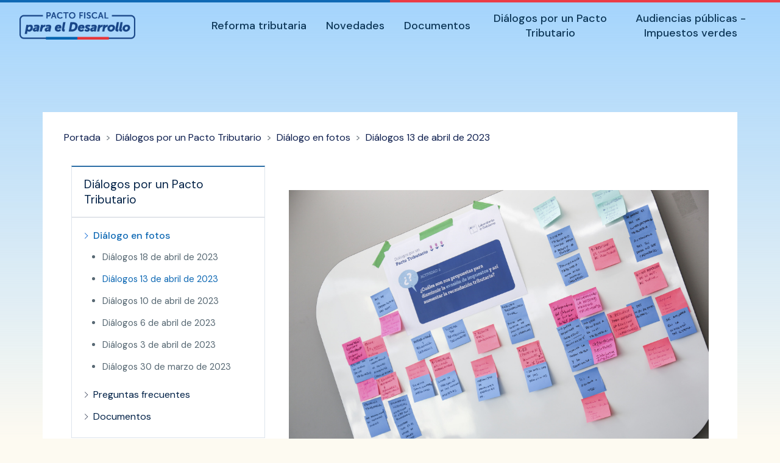

--- FILE ---
content_type: text/html; charset=UTF-8
request_url: https://pactofiscal.cl/galeria-fotografica/452930/887072
body_size: 2701
content:
<!DOCTYPE html>
<html>
    <head>
        <meta charset="UTF-8">
        <title>    
</title>
                        <link href="https://fonts.googleapis.com/css2?family=DM+Sans:ital,wght@0,400;0,500;1,400;1,500&family=Roboto+Slab:wght@400;700&display=swap" rel="stylesheet">
                    
<link rel="stylesheet" href="/assets/vendor/bootstrap/dist/css/bootstrap.min-z0zQt-h.css">
<link rel="stylesheet" href="/assets/vendor/bootstrap-icons/font/bootstrap-icons.min-5BD67CJ.css">
<link rel="stylesheet" href="/assets/styles/app-F3WfjpX.css">
<script type="importmap">
{
    "imports": {
        "app": "/assets/app-RRP7ndb.js",
        "bootstrap/dist/css/bootstrap.min.css": "data:application/javascript,",
        "bootstrap-icons/font/bootstrap-icons.min.css": "data:application/javascript,",
        "bootstrap": "/assets/vendor/bootstrap/bootstrap.index-HgGqGv8.js",
        "/assets/stimulus_bootstrap.js": "/assets/stimulus_bootstrap-xCO4u8H.js",
        "/assets/styles/app.css": "data:application/javascript,",
        "@popperjs/core": "/assets/vendor/@popperjs/core/core.index-QBO6pjP.js",
        "@symfony/stimulus-bundle": "/assets/@symfony/stimulus-bundle/loader-V1GtHuK.js",
        "@hotwired/stimulus": "/assets/vendor/@hotwired/stimulus/stimulus.index-S4zNcea.js",
        "/assets/@symfony/stimulus-bundle/controllers.js": "/assets/@symfony/stimulus-bundle/controllers-5zKFxtK.js",
        "/assets/@confidare/chart-bundle/controller.js": "/assets/@confidare/chart-bundle/controller-gj3Gx_W.js",
        "/assets/controllers/hello_controller.js": "/assets/controllers/hello_controller-VYgvytJ.js",
        "chart.js": "/assets/vendor/chart.js/chart.js.index-QJT6Y55.js",
        "chartjs-chart-error-bars": "/assets/vendor/chartjs-chart-error-bars/chartjs-chart-error-bars.index-HDfTh7P.js",
        "regression": "/assets/vendor/regression/regression.index-PQ9u8Fo.js",
        "chartjs-plugin-datalabels": "/assets/vendor/chartjs-plugin-datalabels/chartjs-plugin-datalabels.index-Glkiqxt.js",
        "chartjs-plugin-annotation": "/assets/vendor/chartjs-plugin-annotation/chartjs-plugin-annotation.index-x1mNeiH.js",
        "/assets/controllers/csrf_protection_controller.js": "/assets/controllers/csrf_protection_controller-6ynUAeX.js",
        "@kurkle/color": "/assets/vendor/@kurkle/color/color.index-y5ZDtDB.js",
        "chart.js/helpers": "/assets/vendor/chart.js/helpers-oabcORo.js"
    }
}
</script><script>
if (!HTMLScriptElement.supports || !HTMLScriptElement.supports('importmap')) (function () {
    const script = document.createElement('script');
    script.src = 'https://ga.jspm.io/npm:es-module-shims@1.10.0/dist/es-module-shims.js';
    script.setAttribute('crossorigin', 'anonymous');
    script.setAttribute('integrity', 'sha384-ie1x72Xck445i0j4SlNJ5W5iGeL3Dpa0zD48MZopgWsjNB/lt60SuG1iduZGNnJn');
    document.head.appendChild(script);
})();
</script>
<link rel="modulepreload" href="/assets/app-RRP7ndb.js">
<link rel="modulepreload" href="/assets/vendor/bootstrap/bootstrap.index-HgGqGv8.js">
<link rel="modulepreload" href="/assets/stimulus_bootstrap-xCO4u8H.js">
<link rel="modulepreload" href="/assets/vendor/@popperjs/core/core.index-QBO6pjP.js">
<link rel="modulepreload" href="/assets/@symfony/stimulus-bundle/loader-V1GtHuK.js">
<link rel="modulepreload" href="/assets/vendor/@hotwired/stimulus/stimulus.index-S4zNcea.js">
<link rel="modulepreload" href="/assets/@symfony/stimulus-bundle/controllers-5zKFxtK.js">
<link rel="modulepreload" href="/assets/@confidare/chart-bundle/controller-gj3Gx_W.js">
<link rel="modulepreload" href="/assets/controllers/hello_controller-VYgvytJ.js">
<link rel="modulepreload" href="/assets/vendor/chart.js/chart.js.index-QJT6Y55.js">
<link rel="modulepreload" href="/assets/vendor/chartjs-chart-error-bars/chartjs-chart-error-bars.index-HDfTh7P.js">
<link rel="modulepreload" href="/assets/vendor/regression/regression.index-PQ9u8Fo.js">
<link rel="modulepreload" href="/assets/vendor/chartjs-plugin-datalabels/chartjs-plugin-datalabels.index-Glkiqxt.js">
<link rel="modulepreload" href="/assets/vendor/chartjs-plugin-annotation/chartjs-plugin-annotation.index-x1mNeiH.js">
<script type="module">import 'app';</script>            </head>
    <body>
        <span class="gradiente" id="top"></span>
        <nav class="navbar navbar-expand-lg navbar-light bg-light fixed-top barrasDeNavegacionBarraPrincipal">
    <div class="container-fluid">
            <a class="navbar-brand" href="/">
        <img src="/assets/img/logo-7xhN9XS.png" class="d-inline-block align-top" alt="Pacto fiscal para el desarrollo">
    </a>
                <button class="navbar-toggler" type="button" data-bs-toggle="collapse" data-bs-target="#navbar-collapse-barrasDeNavegacionBarraPrincipal" aria-controls="barrasDeNavegacionBarraPrincipal" aria-expanded="false" aria-label="Toggle navigation">
                <span class="navbar-toggler-icon"></span>
            </button>
                <div class="collapse navbar-collapse" id="navbar-collapse-barrasDeNavegacionBarraPrincipal">
        <ul class="navbar-nav ms-auto mb-2 mb-lg-0">
                                                                                                                <li class="nav-item u-0af9e16663426">
                        <a class="nav-link " href="/reforma-tributaria">Reforma tributaria</a>
                    </li>
                                                                                                    <li class="nav-item u-f5a018f688246">
                        <a class="nav-link " href="/novedades">Novedades</a>
                    </li>
                                                                                                    <li class="nav-item u-82eb6cc82ac46">
                        <a class="nav-link " href="/documentos">Documentos</a>
                    </li>
                                                                                                    <li class="nav-item u-77ded0a1b1b46">
                        <a class="nav-link " href="/dialogos-por-un-pacto-tributario">Diálogos por un Pacto Tributario</a>
                    </li>
                                                                                                    <li class="nav-item u-c0b4e255d8936">
                        <a class="nav-link " href="/impuestos-verdes">Audiencias públicas - Impuestos verdes</a>
                    </li>
                                    </ul>
    </div>
        
    </div>
</nav>

            <div class="container nodo_f1cfa6a659346">
        <div class="row interior cols2">
                <nav aria-label="breadcrumb">
        <ol class="breadcrumb">
            <li class="breadcrumb-item">
                <a href="/">
                                            Portada
                                    </a>
            </li>
                            <li class="breadcrumb-item">
                    <a href="/dialogos-por-un-pacto-tributario">
                        Diálogos por un Pacto Tributario
                    </a>
                </li>
                            <li class="breadcrumb-item">
                    <a href="/dialogos-por-un-pacto-tributario/dialogo-en-fotos">
                        Diálogo en fotos
                    </a>
                </li>
                            <li class="breadcrumb-item">
                    <a href="/galeria-fotografica/dialogos-13-de-abril-de-2023">
                        Diálogos 13 de abril de 2023
                    </a>
                </li>
                    </ol>
    </nav>

            <div class="col-lg-8 order-lg-2">
                <article class="nodo imagen">
                    <header>
                                                    <h2></h2>
                                                                                        
                                                                        </header>
                        <img class="img-fluid" src="https://cdn.hacienda.cl/asset/pactofiscal/img/0bfe1c449f2cdc3c5bf56a2c7b06f4bfdce3db56a3dd36a5c6cdaa4f6747de30/1762789828/1024?_expiration=1769412310&amp;_hash=1Fko70nN9keFdWfiIaCKPLTt2cXQNL_VmnJdM0hxm-o">
                    </article>
            </div>
            <div class="col-lg-4">
                <aside class="i-77ded0a1b1b46">
    <nav>
        <h3>
            <span class="d-lg-none">Más en </span>
            <a href="/dialogos-por-un-pacto-tributario">
                Diálogos por un Pacto Tributario
            </a>
                    </h3>
        <ul>
                                                <li class="active i-9716914159346">
                        <a href="/dialogos-por-un-pacto-tributario/dialogo-en-fotos">Diálogo en fotos</a>
                                                    <ul>
                                                                                                            <li><a href="/los-dialogos-en-fotos/dialogos-18-de-abril-de-2023-200101">Diálogos 18 de abril de 2023</a></li>
                                                                                                                                                <li class="active"><a href="/galeria-fotografica/dialogos-13-de-abril-de-2023">Diálogos 13 de abril de 2023</a></li>
                                                                                                                                                <li><a href="/galeria-fotografica/dialogos-10-de-abril-de-2023">Diálogos 10 de abril de 2023</a></li>
                                                                                                                                                <li><a href="/galeria-fotografica/dialogos-6-de-abril-de-2023">Diálogos 6 de abril de 2023</a></li>
                                                                                                                                                <li><a href="/galeria-fotografica/dialogos-3-de-abril-de-2023">Diálogos 3 de abril de 2023</a></li>
                                                                                                                                                <li><a href="/galeria-fotografica/dialogos-30-de-marzo-de-2023">Diálogos 30 de marzo de 2023</a></li>
                                                                                                </ul>
                                            </li>
                                                                <li class="i-0ea444a3b1b46">
                        <a href="/dialogos-por-un-pacto-tributario/preguntas-frecuentes">Preguntas frecuentes</a>
                    </li>
                                                                <li class="i-6e43dd482b246">
                        <a href="/dialogos-por-un-pacto-tributario/documentos">Documentos</a>
                    </li>
                                    </ul>
    </nav>
</aside>


                
            </div>
        </div>
    </div>
                <div class="container-fluid pie">
            <div class="container">
                <div class="row no-gutters">
                    <div class="datos col-md-12 col-lg-3">
                        <img src="/assets/img/nuevo_pacto_fiscal_h_claro-04Km7BO.svg" class="logo-pie">
                    </div>
                    <div class="datos col-md-12 col-lg-5">
                        <ul>
                                                            <li><a href="/reforma-tributaria">Reforma tributaria</a></li>
                                                            <li><a href="/novedades">Novedades</a></li>
                                                            <li><a href="/documentos">Documentos</a></li>
                                                            <li><a href="/dialogos-por-un-pacto-tributario">Diálogos por un Pacto Tributario</a></li>
                                                            <li><a href="/impuestos-verdes">Audiencias públicas - Impuestos verdes</a></li>
                                                    </ul>
                    </div>
                    <div class="logos col-md-12 col-lg-2 ml-auto">
                        <img src="/assets/img/gob-8xj3vaN.svg" title="Gobierno de Chile">
                        <img src="/assets/img/mh-Lp19xRg.svg" title="Ministerio de Hacienda">
                    </div>
                </div>
            </div>
        </div>
    </body>
</html>


--- FILE ---
content_type: text/css
request_url: https://pactofiscal.cl/assets/styles/app-F3WfjpX.css
body_size: 5393
content:
html {
    scroll-behavior: smooth;
}

body {
    background-color: #FDFAF1;
    font-family: 'DM Sans', sans-serif;
    color: #0d3758;
    font-size: 1rem;
    font-weight: 400;
    text-rendering: optimizelegibility;
    -webkit-font-smoothing: antialiased;
    -moz-osx-font-smoothing: grayscale;
    -webkit-tap-highlight-color: transparent;
}

body::before {
    content: '';
    border-image: linear-gradient(90deg, #0f69b4 50%, #eb3c46 0) 1;
    border-width: 2px;
    display: block;
    width: 100%;
    position: fixed;
    border-style: solid;
    top: 0;
    z-index: 2;
}

a {
    text-decoration: none;
}

* {
    transition: .2s all;
}

.gradiente::before {
    content: '';
    position: absolute;
    z-index: -2;
    bottom: 0;
    top: 0;
    width: 100%;
    background: rgb(164,212,252);
    background: -moz-linear-gradient(180deg, rgba(164,212,252,1) 0%, rgba(255,255,255,0) 100%);
    background: -webkit-linear-gradient(180deg, rgba(164,212,252,1) 0%, rgba(255,255,255,0) 100%);
    background: linear-gradient(180deg, rgba(164,212,252,1) 0%, rgba(255,255,255,0) 100%);
}

/***********************************/
/*               Nav               */
/***********************************/
.barrasDeNavegacionBarraPrincipal {
    padding: 4px 20px;
    max-width: 1440px;
    background: transparent !important;
    margin: auto;
    transition: ease .2s;
    top: 4px;
}

body.header-not-at-top .barrasDeNavegacionBarraPrincipal {
    background-color: #FFF !important;
    padding: 0px 15px;
    box-shadow: 0 2px 5px rgba(0,0,0,.2);
    -webkit-box-shadow: 0 2px 5px rgba(0,0,0,.2);
    -moz-box-shadow: 0 2px 5px rgba(0,0,0,.2);
}

.navbar-brand {
    margin: 0;
    padding: 0;
}

.navbar-brand img {
    height: 45px;
    margin-top: 0;
    transition: ease .4s;
}

.navbar-light .navbar-nav .nav-link {
    color: #0d3758;
    font-size: 18px;
    border-radius: 4px;
    padding: 10px 16px;
    line-height: normal;
    font-weight: 500;
    transition: ease-out .1s;
}

.navbar-light .navbar-nav .nav-link:hover {
    background: rgba(73, 141, 196, 0.8);
    color: #FFF;
}

.navbar-nav .nav-item {
    text-align: center;
    max-width: 230px;
    align-self: center;
}

.fondo-bg {
    position: relative;
    top: 80px;
}

.bg {
    position: absolute;
    object-fit: none;
    width: 100%;
    height: 100%;
    left: 0;
    right: 0;
    bottom: 0;
    object-position: bottom;
    z-index: -1;
    top: -79px;
    opacity: .9;
}

/****************************************/
/*                 Intro                */
/****************************************/
.intro {
    margin: 40px auto 0;
    max-width: 1230px;
    color: #183a68;
    font-size: .95rem;
    font-weight: 500;
    padding-bottom: 100px;
    text-align: center;

    .cita .logo {
        max-width: 320px;
        transition: ease .4s;
        margin-bottom: 40px;
    }

    .cita {
        margin: 0 auto 32px;
        text-align: center;
        font-family: 'Roboto Slab', sans-serif;
        background-color: #FFF;
        border-radius: 10px;
        padding: 40px;
    }

    .cita ul {
        list-style: none;
        margin: 25px 0 0 21px;
        padding: 0;
        text-align: left;
        line-height: normal;
    }

    .cita li {
        margin: 0 0 12px 20px;
    }

    p {
        margin: 0 auto 15px;
        transition: ease .4s;
        max-width: 790px;
        font-weight: 400;
    }

    i {
        margin-bottom: 0;
        font-size: 21px;
        color: #1971B6;
        margin-right: 9px;
        margin-left: -39px;
        width: 30px;
    }
}

/*******************************************************/
/*                     Carrusel                        */
/*******************************************************/
.laminas-bg {
    background-color: #183a68;
    margin: auto;
    padding: 32px 0;
    text-align: center;

    h2 {
        color: #FFF;
        text-align: center;
        margin: 10px auto 40px;
        font-size: 2.3rem;
        font-weight: 400;
    }

    .btn-VerMinutas {
        display: flex;
        margin: 32px auto;
        padding: 15px 30px;
        border: none;
        font-size: 20px;
        font-weight: 500;
        background-color: #5fdaea;
    }

    .btn-VerMinutas a {
        color: #183a68;
        text-decoration: none;
    }

    .btn-VerMinutas:hover {
        background-color: #fff;
        text-decoration: none;
    }

    .list-group-item {
        text-align: left;
    }

    .list-group-item.active {
        color: #fff;
        background-color: #1971b6;
        border-color: #1971b6;
        text-align: left;
    }

    .list-group-item-action {
        color: #183a68;
    }

    .list-group-item-action:hover, .list-group-item-action:focus {
        color: #1971b6;
    }

    .list-group-item-action.active:hover, .list-group-item-action.active:focus {
        color: #FFF;
    }

    .list-group-item:first-child {
        border-top-left-radius: 0;
    }

    .list-group-item:last-child {
        border-bottom-left-radius: 0;
    }

}

#carouselLaminasPreguntas, .carousel-inner, .carousel-item {
    height: 100% !important;
}

.laminas {
    max-width: 1440px;

    img {
        height: 100%;
        object-fit: contain;
        background-color: #d4dcef;
    }

    .list-group {
        margin-left: 0;
        position: fixed;
        top: 120px;
        width: 300px;
        z-index: 1;
    }

    .modal-content {
        text-align: left;
    }

    #carouselLaminasPreguntas {
        margin-right: -15px;
   }

   .carousel-item .caption {
        position: absolute;
        bottom: 40px;
        left: 40px;
        font-weight: 500;
        color: #FFF;
        z-index: 1;
   }

   .sombra {
        background: linear-gradient(0deg, rgba(0,0,0,0.6516807406556373) 0%, rgba(0,0,0,0) 35%);
        width: 100%;
        bottom: 0;
        top: 0;
        position: absolute;
   }
}

.carousel-indicators {
    justify-content: flex-end;
    position: absolute;
    margin: 20px 20px;
}

@media (max-width:992px) {
    .laminas  .list-group {
        margin-left: 0;
        position: relative;
        top: 0;
        width: auto;
    }

    .laminas #carouselLaminasPreguntas {
        margin-right: 0;
   }
}

@media (max-width:768px) {
    .carousel-indicators {
        display: none;
    }

    .laminas .carousel-item .caption {
        bottom: 20px;
        right: 0;
    }
}


/***********************************/
/*             Videos              */
/***********************************/
.videos {
    display: flex;
}

.btn-VerPresentacion, .btn-VerVideo {
    padding: 15px 30px;
    border: none;
    font-size: 20px;
    font-weight: 500;
    margin-top: 15px;
}

.btn-VerPresentacion a, .btn-VerVideo a {
    color: #FFF;
}

.btn-VerPresentacion a:hover, .btn-VerVideo a:hover {
    text-decoration: none;
}

.presentacion-minutas {
    margin-top: 45px;
}

.btn-VerPresentacion {
    background-color: #033b7d;
}

.btn-VerPresentacion:hover {
    background-color: #0d3758;
}

.btn-VerVideo {
    background-color: #0183ac;
}

.btn-VerVideo:hover {
    background-color: #00517a;
}

@media (max-width:768px) {
    .videos {
        flex-direction: column;
    }
}

/***********************************/
/*            Formulario           */
/***********************************/
.caja-formulario, .cronograma .card {
    box-shadow: 0px 0px 30px 10px rgba(0,0,0,0.1);
    -webkit-box-shadow: 0px 0px 30px 10px rgba(0,0,0,0.1);
}

.formulario {
    margin-top: 110px;
    text-align: center;
    display: none;
}

.formulario p {
    max-width: 900px;
    color: #3d4960;
    margin: 0 auto 15px;
    font-size: 1.25rem;
}

.formulario h2 {
    margin: 0 auto 50px;
    max-width: 530px;
    text-align: center;
    font-size: 32px;
    font-weight: 500;
}

.formulario .form-group {
    margin-bottom: 25px;
    padding: 0 30px;
}

  .formulario .titulo
, .nodo .titulo {
    color: #FFF;
    font-family: 'Roboto Slab', sans-serif;
    font-weight: 400;
    font-size: 22px;
    padding: 15px 30px;
    margin: 60px 0 30px 0;
    text-align: left;
}

  .formulario .azul
, .nodo .titulo.azul {
    background-color: #0082ab;
}

  .formulario .rojo
, .nodo .titulo.rojo {
    background-color: #ef254d;
}

.formulario .datos {
    background-color: #FFF;
    padding-bottom: 30px;
    max-width: 900px;
    margin: auto;
}

.formulario label {
    text-align: left;
    display: flex;
    font-size: 1.05em;
}

  .formulario input
, .formulario select
, .formulario textarea {
    background-color: #edeef0;
    border: none;
    border-radius: 4px;
    padding: 0 10px;
    font-size: 18px;
    color: #0d3758;
}

  .formulario input::placeholder
, .formulario select
, .formulario textarea {
    color: #0d3758;
}

.formulario input.form-control:focus::placeholder {
    text-shadow: none;
}

.formulario .form-check-input {
    left: 0;
    margin: 0;
}

.formulario .form-check {
    display: flex;
    align-items: center;
}

.datos-organizacion small {
    text-align: left;
    font-size: .9em;
}

.g-recaptcha {
    display: flex;
    justify-content: center;
    margin-top: 20px;
}

#inscripcion_aceptar.btn-primary, #consulta_aceptar.btn-primary {
    background: #5892c1;
    width: 300px;
    font-weight: 500;
    font-size: 22px;
    padding: 12px 0;
    border: none;
    box-shadow: 0px 6px 0px 0px #1d5583;
    margin: 30px auto 6px;
}

#inscripcion_aceptar.btn-primary:hover, #consulta_aceptar.btn-primary:hover {
    background-color: #58aa62;
    box-shadow: 0px 6px 0px 0px #336a3a;
}

#consulta_aceptar.btn-primary {
    display: flex;
    justify-content: center;
}

/***********************************/
/*               Pie               */
/***********************************/
.pie {
    background-color: #183a68;
    padding: 60px 0 50px;
    margin-top: 120px;
}

.pie .container {
    max-width: 1440px;
    padding: 0 40px;
}

.pie .logo-pie {
    max-width: 220px;
}

.pie ul {
    list-style: none;
    margin: 0;
    padding: 0;
}

.pie li {
    margin-bottom: 10px;
}

.pie ul a {
    color: #FFF;
    font-size: 1.12em;
}

.pie ul a:hover {
    text-decoration: none;
    color: #8ec3f0;
}

.pie .logos {
    display: flex;
    justify-content: space-around;
}

.pie .logos img {
    height: 80px;
}

/***********************************/
/*            Cronograma           */
/***********************************/
.cronograma {
    margin-top: 90px;
    max-width: 1220px;
    transition: ease .4s;
}

.cronograma h2 {
    margin: 0 auto 40px;
    text-align: center;
    font-size: 32px;
    font-weight: 500;
  }

.cronograma .hitos {
    text-align: center;
    justify-content: space-around;
}

.cronograma .card {
    width: 200px;
    height: 100%;
    border: none;
    border-radius: 0;
}

.cronograma .card-img-top {
    position: absolute;
    object-fit: none;
    height: 135px;
}

.cronograma .card .fecha {
    font-family: 'Roboto Slab', sans-sefif;
    font-size: 20px;
    color: #FFF;
    height: 95px;
    display: flex;
    justify-content: center;
    flex-direction: column;
    line-height: normal;
    position: relative;
    z-index: 1;
    margin: 0 0 20px 0;
}

.cronograma .card .fecha span {
    font-size: 40px;
}

.cronograma .card .texto {
    font-size: 17px;
    line-height: 24px;
    padding-top: 17px;
    padding-bottom: 10px;
}

/***********************************/
/*            Interior             */
/***********************************/
.nodo header {
    margin-top: 184px;
    font-family: 'Roboto Slab', sans-serif;
    margin-bottom: 32px;
    color: #415677;
}

.nodo header h2 {
    font-size: 40px;
    font-weight: 500;
    margin: 0;
}

.nodo .cuerpo {
    max-width: 900px;
    margin: 40px auto 0;
    background-color: #FFF;
    padding: 50px;
    font-size: 18px;
    border-radius: 3px;
}

.nodo .cuerpo .titulo {
    margin-top: 0;
}

.nodo .cuerpo .datos-organizacion {
    margin-bottom: 60px;
}

/*            Grilla (Sitios de Interés)             */
.grilla .card {
    border: none;
}

.grilla .card-title {
    font-size: 18px;
    text-align: center;
    margin: 0;
  }

.grilla .card-title a {
    color: #0d3758;
}

.grilla .card .card-body {
    padding: 1.25rem 0;
}

/*            Forms (Inscripción)             */
.nodo label {
    font-size: .95em;
    margin: 0 0 7px 0;
}

.nodo input, .nodo select, .nodo textarea {
    background: #edeef0;
    border-radius: 4px;
    color: #0d3758;
    font-size: 18px;
    border: none;
}

.nodo .form-group {
    margin-bottom: 26px;
}

.nodo .g-recaptcha {
    margin-top: 0;
}

.nodo #inscripcion_aceptar {
    text-align: center;
    display: flex;
    justify-content: center;
}

/***********************************/
/*       Responsivo Portada        */
/***********************************/

@media (max-width: 992px) {
    .barrasDeNavegacionBarraPrincipal {
        padding: 20px;
        background: #FFF !important;
    }

    .barrasDeNavegacionBarraPrincipal.scrolled {
        padding: 5px 15px 10px 15px;
    }

    .intro .cita {
        font-size: 1.2rem;
        margin: 0 auto;
        padding: 0;
    }

    .navbar-nav {
        text-align: center;
        padding-top: 28px;
    }

    .navbar-nav .nav-item {
        max-width: 100%;
    }

    .navbar-brand img {
        margin-top: 4px;
    }

    .pie {
        text-align: center;
    }

    .pie .logo-pie {
        margin-bottom: 32px;
    }

    .pie ul {
        margin-bottom: 60px;
    }

    .intro i {
        margin-top: 30px;
    }

    .intro p {
        padding: 0 15px;
        font-size: 1rem;
    }

    .intro .logo {
        max-width: 270px;
        margin-top: 40px;
    }
}

@media (max-width: 800px) {
    .barrasDeNavegacionBarraPrincipal {
        padding: 25px 20px;
    }

    .intro .cita {
        margin: 50px auto 0;
    }

    .intro {
        margin: 50px auto 0;
        max-width: 100%;
    }

    .intro .bg {
        top: 0;
    }

    .que-bg {
        padding: 0 30px;
    }

    .obj-bg {
        top: -118px;
        padding: 60px 30px 30px 30px;
    }

    .container.video video {
        margin: 50px auto 0;
    }

    .objetivos h2, .formulario h2 {
        font-size: 24px;
    }

    .formulario {
        margin-top: 32px;
    }

    .formulario h2 {
        margin: 0 auto 40px;
    }

    .intro {
        margin: 0 auto;
    }

    .intro .cita .logo {
        max-width: 210px;
    }

    .que-bg {
        margin: 70px 0;
    }

    .cronograma {
        margin-top: 50px;
    }

    .nodo .cuerpo {
        padding: 32px;
    }

    .nodo header h2 {
        font-size: 35px;
    }

    .nodo header {
        margin-top: 184px;
    }
}

@media (max-width: 500px) {
    .intro .logo {
        max-width: 300px;
    }

    .intro p {
        font-size: 1.15rem;
    }

    .navbar-brand img {
        height: 36px;
    }
}

@media (max-width: 1140px) {
    .cronograma .card {
        width: 100%;
        height: auto;
        margin-bottom: 30px;
    }

    .cronograma .card-img-top {
        position: absolute;
        object-fit: cover;
        height: 70px;
        width: 100%;
    }

    .cronograma .card .fecha span {
        font-size: 24px;
        margin: 0 9px;
    }

    .cronograma .card .fecha {
        font-size: 19px;
        height: auto;
        line-height: 30px;
        justify-content: left;
        flex-direction: unset;
        margin: 0;
    }

    .cronograma .card .texto {
        font-size: 17px;
        padding-top: 40px;
        padding-bottom: 0px;
        text-align: left;
    }
}

.panelesColapsables a[aria-expanded=false]:before {
    content: "\F107"
}

  .panelesColapsables a[aria-expanded=false]:before
, .panelesColapsables a[aria-expanded=true]:before {
    position: absolute;
    right: 23px;
    font-family: "Font Awesome 5 Free";
    font-weight: 900;
    opacity: .8
}

.panelesColapsables a[aria-expanded=true]:before {
    content: "\F106";
}

.panelesColapsables .card-header {
    border: none;
    background-color: #f7efee;
    padding: 0;
}

.panelesColapsables .card {
    border: none;
    margin-bottom: 20px;
    background-color: #f7efee;
}

.panelesColapsables .card-body {
    padding-top: .5rem;
}

.panelesColapsables .card-body h5 {
    margin-top: 38px;
    font-size: 19px;
    margin-bottom: 12px;
}

.panelesColapsables .accordion h2 {
    font-size: 20px;
    font-family: 'Roboto Slab',sans-serif;
}

.panelesColapsables .accordion h2 a {
    color: #0d3758;
    padding: 18px 22px;
    display: block;
}

.panelesColapsables .accordion h2 a:hover {
    text-decoration: none;
    color: #43639b;
}

.panelesColapsables .perma {
    background-color: #475062;
    border: none;
    border-radius: 4px;
    font-size: 15px;
    margin-top: 15px;
}

.panelesColapsables .perma:hover {
    background-color: #0d3758;
}

/***********************************/
/*              Video              */
/***********************************/
.container.video video {
    height: auto;
    margin: 70px auto 0;
    border-radius: 14px;
    -webkit-box-shadow: 0px 20px 20px 4px rgba(0,0,0,0.2);
    box-shadow: 0px 20px 20px 4px rgba(0,0,0,0.2);
    width: 100%;
}



/***********************************/
/*            Interior             */
/***********************************/
nav[aria-label="breadcrumb"] {
    width: 100%;
    margin: -25px 0 32px 0;
    padding: 0;
    border-radius: 2px;
    font-size: 16px;
    height: 26px;
    overflow: hidden;
}

.breadcrumb {
    display: flex;
    flex-wrap: wrap;
    padding: 0;
    list-style: none;
    margin: 0;
    background-color: transparent;
    border-radius: 0;
}

nav[aria-label="breadcrumb"] a {
    color: #0c1d4d;
}

nav[aria-label="breadcrumb"] a:hover {
    text-decoration: none;
    color: #0f69b4;
}

.breadcrumb-item + .breadcrumb-item::before {
    display: inline-block;
    padding-right: 0.5rem;
    color: #6c757d;
    content: ">";
}

.interior {
    margin-top: 184px;
    background-color: #FFF;
    padding: 55px 35px;
}

.interior header {
    margin-top: 0;
    font-family: 'Roboto Slab', sans-serif;
    color: #415677;
}

.interior header h2 {
    font-size: 26px;
    font-weight: 500;
    margin: 0 0 40px 0;
    text-align: left;
}

.inteior ul li, .nodo ul li, .inteior ol li, .nodo ol li {
    margin-bottom: 5px;
}

aside {
    transition: .4s ease;
    margin-right: 15px;
    background-color: #fff;
    position: relative;
    border: 1px solid #dde4ec;
    border-top: 2px solid #2b6ea5;
    padding: 16px 20px 8px;
    border-radius: 0;
    margin-bottom: 0;
}

aside, aside a {
    text-align: left;
    color: #002147;
}

aside:hover {
    transition: .3s;
    border: 1px solid #7eb0dc;
    border-top: 2px solid #3e7ba5;
}

aside h3 {
    font-weight: 400;
    margin-right: -20px;
    margin-left: -20px;
    line-height: normal;
    padding: 0 20px 16px;
    border-bottom: 1px solid #c8cfd8;
    font-size: 19px;
    margin-bottom: 20px;
}

aside h3 a {
    color: #022146;
}

aside h3 a:hover {
    color: #0f69b4;
    text-decoration: none;
}

aside ul {
    list-style: none;
    padding: 0 0 0 15px;
    line-height: normal !important;
}

aside ul {
    padding-left:15px;
}

aside ul li {
    margin-bottom: 1rem;
    position: relative;
    font-size: 16px;
    font-weight: 400;
    line-height: 20px;
}

aside ul li a:before {
    content: "";
    position: absolute;
    border-right: 1px solid #4e576b;
    border-bottom: 1px solid #4e576b;
    width: 7px;
    height: 7px;
    top: 10px;
    left: -17px;
    transform: translateY(-50%) rotate(-45deg);
    transition: .3s ease;
}

aside ul li a:hover:before {
    left: -14px;
    transition: .1s ease;
}

aside ul .active a:before, aside ul li a:hover:before {
    border-color: #136bd5;
}

aside ul ul li a:before {
    content: none;
}

aside ul li.active:before {
    transform: translateY(-70%) rotate(45deg);
}

aside .active a, aside ul ul .active a {
    color: #0f69b4;
    font-weight: 500;
}

aside .active ul a {
    color: #576873;
}

.small.retornar {
    margin: 16px -26px -17px;
    border-top: 1px solid #d4d4d4;
    border-bottom: 1px solid #d4d4d4;
    line-height: normal;
    font-size: 15px;
    border-left: 1px solid transparent;
    transition: .5s;
}

@media (max-width:992px) {
    aside {
        margin-bottom: 50px;
    }

    .interior {
        padding: 40px 20px 0;
        margin-top: 125px;
    }
}

aside a:hover, aside ul ul li a:hover {
    color: #0f69b4;
    text-decoration: none;
}

.small.retornar a {
    display: block;
    padding: 13px 0 13px 26px;
    transition: .2s;
}

.small.retornar a:hover {
    color: #0f69b4;
    transition: .2s;
}

.small.retornar:hover {
    border-left: 4px solid #0f69b4;
    transition: .2s;
}

.small.retornar a:before {
    content: "\F060";
    font-family: 'Font Awesome 5 Free';
    color: #0f69b4;
    vertical-align: initial;
    font-size: 13px;
    margin-right: 3px;
}

aside ul ul {
    padding-top: 15px;
    margin-bottom: 26px;
    list-style: disc;
    font-size: .7rem;
    color: #576873 !important;
}

aside ul ul li a {
    color: #576873;
    font-weight: 400 !important;
}

aside ul ul li {
    font-size: .93rem;
}

aside ul ul li:before {
    display: none;
}

/***********************************/
/*           Audiencias            */
/***********************************/
.listadoConImagenesRelacionadas > .d-flex {
    background-color: #edeef0;
    padding: 17px;
    display: flex;
    margin-bottom: 20px;
}

.listadoConImagenesRelacionadas .flex-grow-1 {
    font-size: 17px;
    color: #0d3758;
}

.listadoConImagenesRelacionadas .flex-grow-1 a h3 {
    font-size: 20px;
    color: #0082ab;
    font-family: 'Roboto Slab', sans-serif;
    margin-bottom: 21px;
}

.listadoConImagenesRelacionadas .flex-grow-1 a .fecha {
    display: block;
    font-size: 13px;
    text-transform: uppercase;
    font-family: 'DM Sans', sans-serif;
    letter-spacing: .4px;
    color: #777e95;
    margin-top: 11px;
}

.listadoConImagenesRelacionadas > .d-flex img {
    width: 170px;
    margin-right: 21px;
}

.listadoConImagenesRelacionadas .flex-grow-1 a {
    text-decoration: none;
}

.listadoConImagenesRelacionadas .flex-grow-1 a:hover, .listadoConImagenesRelacionadas > .d-flex img:hover {
    opacity: .8;
}

@media (max-width:800px) {
    .listadoConImagenesRelacionadas > .d-flex img {
        width: 100%;
    }

    .listadoConImagenesRelacionadas > .d-flex {
        flex-direction: column;
    }

    .listadoConImagenesRelacionadas .flex-grow-1 {
        margin-left: 0;
        margin-top: 21px;
    }
}

/***********************************/
.audiencia nav[aria-label="breadcrumb"] {
    padding: 0;
    margin-bottom: 23px;
}

.audiencia header h2 {
    font-size: 32px;
    margin: auto;
    max-width: 900px;
}

.audiencia a {
    color: #0082ab;
    text-decoration: none;
}

.audiencia a:hover {
    color: #0d3758;
}

.audiencia .fecha {
    font-size: 14px;
    color: #626983;
    text-transform: uppercase;
    letter-spacing: .4px;
    margin-top: 30px;
    font-weight: 500;
}

.audiencia h3 {
    font-size: 18px;
    margin: 0 0 10px 0;
    font-weight: 500;
}

.audiencia .presentancion h3 {
    margin: 0;
}

.audiencia .resumen {
    margin-bottom: 40px;
}

.audiencia .resumen p {
    color: #3f5478;
    font-family: 'Roboto Slab', sans-serif;
    margin-top: 15px;
    font-size: 17px;
}

  .audiencia .asistentes
, .audiencia .presentancion
, .audiencia .documentos {
    background-color: #edeef0;
    padding: 24px;
    margin-top: 20px;
}

  .audiencia .asistentes ul
, .audiencia .presentancion ul
, .audiencia .documentos  ul {
    list-style: none;
    padding: 0;
    margin: 0;
}

  .audiencia .asistentes li
, .audiencia .presentancion li
, .audiencia .documentos li {
    margin: 0;
    font-size: 16px;
}

.audiencia .documento h2 {
    font-size: 17px;
    margin: 15px 0 0 0;
}

.audiencia .documento p {
    font-size: 15px;
    color: #777e95;
    margin: 0;
}

.audiencia .presentancion {
    display: flex;
    justify-content: space-between;
    align-items: center;
}

.btn-descargar {
    background-color: #0082ab;
    padding: 10px 20px;
    border-radius: 3px;
}

.btn-descargar:hover {
    background-color: #0d3758;
}

.audiencia .presentancion a {
    color: #FFF;
    font-size: 15px;
    font-weight: 500;
}

.audiencia header h2 {
    font-size: 26px;
    margin: 0 auto 32px;
    max-width: 900px;
}

.nodo_1b1f8688ff726 { // Encuesta
    legend, label {
        font-weight: bold;
    }
    .form-check label {
        font-weight: normal;
    }
}

.articulo {
    font-size: 16px;
}

.articulo::marker {
    content: '';
}

.articulo ul {
    padding-left: 0;
}

.articulo h2 {
    font-size: 20px;
    margin-left: -30px;
}

.articulo h2 .small {
    color: #0065b3;
}

.articulo h2 a {
    text-decoration: none;
    color: #053d7f;
}

.nodo.articulo {
    .fecha {
        margin-bottom: 32px;
    }

    header h2 {
        font-size: 30px;
        margin-bottom: 15px;
    }

    header ul {
        text-align: left;
        margin: 0;
        padding-left: 32px;
    }

    header ul li {
        margin-bottom: 4px;
    }

    .relacionadoPrincipal header {
        margin-top: 0;
        margin-bottom: 32px;
    }
}

.articulo ul li {
    margin-bottom: 5px;
}

/***********************************/
/*      Educación tributaria       */
/***********************************/
.fondo-b {
    background-color: #FFF;
    padding-top: 55px;
    padding-bottom: 90px;
    margin-bottom: -120px;
    position: relative;
}

.contenedor-et {
    max-width: 1110px;
    margin: auto;
}

.contenedor-et h2 {
    margin-bottom: 32px;
}

.bg-et {
    position: absolute;
    top: 0;
    object-fit: none;
    margin: auto;
    left: 0;
    right: 0;
    width: 100%;
    height: 100%;
}

section.hijos.listado {
    & > ul {
        padding: 0;
        & > li {
            list-style-type: none;
            background-color: #edeef0;
            padding: 24px;
            margin-top: 20px;
            h3 {
                font-size: 17px;
                margin-bottom: 0;
                a {
                    color: #0082ab;
                }
            }
        }
    }
}

.panelesColapsables a.perma {
    display: none;
}

.galeriaALoAncho h3 {
    font-size: 1.4rem;
}


--- FILE ---
content_type: text/javascript
request_url: https://pactofiscal.cl/assets/vendor/chartjs-chart-error-bars/chartjs-chart-error-bars.index-HDfTh7P.js
body_size: 3615
content:
/**
 * Bundled by jsDelivr using Rollup v2.79.2 and Terser v5.39.0.
 * Original file: /npm/chartjs-chart-error-bars@4.4.5/build/index.js
 *
 * Do NOT use SRI with dynamically generated files! More information: https://www.jsdelivr.com/using-sri-with-dynamic-files
 */
import{BarElement as e,PointElement as t,ArcElement as r,BarController as a,LineController as s,ScatterController as n,PolarAreaController as i,Tooltip as o,Chart as l,registry as u,LinearScale as c,CategoryScale as d,RadialLinearScale as p}from"chart.js";import{merge as h,color as f}from"chart.js/helpers";const m={errorBarLineWidth:{v:[1,3]},errorBarColor:{v:["#2c2c2c","#1f1f1f"]},errorBarWhiskerLineWidth:{v:[1,3]},errorBarWhiskerRatio:{v:[.2,.25]},errorBarWhiskerSize:{v:[20,24]},errorBarWhiskerColor:{v:["#2c2c2c","#1f1f1f"]}},x={_scriptable:!0,_indexable:e=>"v"!==e},y=Object.keys(m);function M(e,t){const r=Array.isArray(e)?e:[e],a=Array.isArray(t)?t:[t];if(r.length===a.length)return r.map(((e,t)=>[e,a[t]]));const s=Math.max(r.length,a.length);return Array(s).map(((e,t)=>[r[t%r.length],a[t%a.length]]))}function g(e,t){if("string"==typeof e||"number"==typeof e)return e;const r=Array.isArray(e)?e:e.v;return r[t%r.length]}function v(e,t,r){const a=g(t.errorBarWhiskerRatio,r);if(null!=e&&a>0)return e*a*.5;return.5*g(t.errorBarWhiskerSize,r)}function b(e,t){var r,a,s,n;const i=e.getProps(["x","y","width","height","xMin","xMax","yMin","yMax"]);null==i.xMin&&null==i.xMax||function(e,t,r,a,s){s.save(),s.translate(0,e.y);const n=M(null==t?e.x:t,null==r?e.x:r);n.reverse().forEach((([t,r],i)=>{const o=n.length-i-1,l=v(e.height,a,o);s.lineWidth=g(a.errorBarLineWidth,o),s.strokeStyle=g(a.errorBarColor,o),s.beginPath(),s.moveTo(t,0),s.lineTo(r,0),s.stroke(),s.lineWidth=g(a.errorBarWhiskerLineWidth,o),s.strokeStyle=g(a.errorBarWhiskerColor,o),s.beginPath(),s.moveTo(t,-l),s.lineTo(t,l),s.moveTo(r,-l),s.lineTo(r,l),s.stroke()})),s.restore()}(i,null!==(r=i.xMin)&&void 0!==r?r:null,null!==(a=i.xMax)&&void 0!==a?a:null,e.options,t),null==i.yMin&&null==i.yMax||function(e,t,r,a,s){s.save(),s.translate(e.x,0);const n=M(null==t?e.y:t,null==r?e.y:r);n.reverse().forEach((([t,r],i)=>{const o=n.length-i-1,l=v(e.width,a,o);s.lineWidth=g(a.errorBarLineWidth,o),s.strokeStyle=g(a.errorBarColor,o),s.beginPath(),s.moveTo(0,t),s.lineTo(0,r),s.stroke(),s.lineWidth=g(a.errorBarWhiskerLineWidth,o),s.strokeStyle=g(a.errorBarWhiskerColor,o),s.beginPath(),s.moveTo(-l,t),s.lineTo(l,t),s.moveTo(-l,r),s.lineTo(l,r),s.stroke()})),s.restore()}(i,null!==(s=i.yMin)&&void 0!==s?s:null,null!==(n=i.yMax)&&void 0!==n?n:null,e.options,t)}function E(e,t){const r=e.getProps(["x","y","startAngle","endAngle","rMin","rMax","outerRadius"]);null==r.rMin&&null==r.rMax||function(e,t,r,a,s){s.save(),s.translate(e.x,e.y);const n=(e.startAngle+e.endAngle)/2,i=Math.cos(n),o=Math.sin(n),l={x:-o,y:i},u=Math.sqrt(l.x*l.x+l.y*l.y);l.x/=u,l.y/=u;const c=M(null!=t?t:e.outerRadius,null!=r?r:e.outerRadius);c.reverse().forEach((([e,t],r)=>{const n=c.length-r-1,u=e*i,d=e*o,p=t*i,h=t*o,f=v(null,a,n),m=l.x*f,x=l.y*f;s.lineWidth=g(a.errorBarLineWidth,n),s.strokeStyle=g(a.errorBarColor,n),s.beginPath(),s.moveTo(u,d),s.lineTo(p,h),s.stroke(),s.lineWidth=g(a.errorBarWhiskerLineWidth,n),s.strokeStyle=g(a.errorBarWhiskerColor,n),s.beginPath(),s.moveTo(u+m,d+x),s.lineTo(u-m,d-x),s.moveTo(p+m,h+x),s.lineTo(p-m,h-x),s.stroke()})),s.restore()}(r,r.rMin,r.rMax,e.options,t)}class W extends e{draw(e){super.draw(e),b(this,e)}}W.id="barWithErrorBar",W.defaults={...e.defaults,...m},W.defaultRoutes=e.defaultRoutes,W.descriptors=x;class S extends t{draw(e,t){super.draw.call(this,e,t),b(this,e)}}S.id="pointWithErrorBar",S.defaults={...t.defaults,...m},S.defaultRoutes=t.defaultRoutes,S.descriptors=x;class D extends r{draw(e){super.draw(e),E(this,e)}}D.id="arcWithErrorBar",D.defaults={...r.defaults,...m},D.defaultRoutes=r.defaultRoutes,D.descriptors=x;const A=["xMin","xMax","yMin","yMax"];function B(e){return e?A.slice(0,2):A.slice(2)}function k(e,t,r,a,s){const n=[`${a.axis}Min`,`${a.axis}Max`],i=a.getBasePixel();for(const o of n){const n=t[o];Array.isArray(n)?e[o]=n.map((e=>s?i:a.getPixelForValue(e,r))):e[o]="number"==typeof n?s?i:a.getPixelForValue(n,r):null}}const P=["linear","logarithmic","time","timeseries"];function T(e){return P.includes(e.type)}function $(e){return Array.isArray(e)?e.slice().reverse():e}function R(e){const t=B(e.element.horizontal),r=o.defaults.callbacks.label.call(this,e),a=e.chart.data.datasets[e.datasetIndex].data[e.dataIndex];return null==a||t.every((e=>null==a[e]))?r:`${r} (${$(a[t[0]])} .. ${a[t[1]]})`}const I={color(e,t,r){const a=e||"transparent",s=t||"transparent";if(a===s)return t;const n=f(a),i=n.valid&&f(s);return i&&i.valid?i.mix(n,r).hexString():t},number:(e,t,r)=>e===t?t:e+(t-e)*r};function _(e,t,r,a,s){if(typeof e===a&&typeof t===a)return s(e,t,r);if(Array.isArray(e)&&Array.isArray(t))return e.map(((e,a)=>s(e,t[a],r)));const n=e=>e&&Array.isArray(e.v);return n(e)&&n(t)?{v:e.v.map(((e,a)=>s(e,t.v[a],r)))}:t}const C={animations:{numberArray:{fn:function(e,t,r){return _(e,t,r,"number",I.number)},properties:A.concat(y.filter((e=>!e.endsWith("Color"))),["rMin","rMax"])},colorArray:{fn:function(e,t,r){return _(e,t,r,"string",I.color)},properties:y.filter((e=>e.endsWith("Color")))}}};function j(e,t){const{axis:r}=e;e.axis=`${r}MinMin`;const{min:a}=t(e);e.axis=`${r}MaxMax`;const{max:s}=t(e);return e.axis=r,{min:a,max:s}}function N(e,t,r){return Array.isArray(t)?r(e,...t):"number"==typeof t?r(e,t):e}function F(e,t,r,a,s){const n="string"==typeof t?t:t.axis,i=`${n}Min`,o=`${n}Max`,l=`${n}MinMin`,u=`${n}MaxMax`;for(let t=0;t<s;t+=1){const s=t+a,c=e[t];c[i]="object"==typeof r[s]?r[s][i]:null,c[o]="object"==typeof r[s]?r[s][o]:null,c[l]=N(c[n],c[i],Math.min),c[u]=N(c[n],c[o],Math.max)}}function V(e,t,r,a){const{axis:s}=t,n=t.getLabels();for(let i=0;i<a;i+=1){const a=i+r;e[i][s]=t.parse(n[a],a)}}function O(e,t,r,a=[],s=[]){u.addControllers(r),Array.isArray(a)?u.addElements(...a):u.addElements(a),Array.isArray(s)?u.addScales(...s):u.addScales(s);const n=t;return n.type=e,n}class L extends a{getMinMax(e,t){return j(e,(e=>super.getMinMax(e,t)))}parsePrimitiveData(e,t,r,a){const s=super.parsePrimitiveData(e,t,r,a);return this.parseErrorData(s,e,t,r,a),s}parseObjectData(e,t,r,a){const s=super.parseObjectData(e,t,r,a);return this.parseErrorData(s,e,t,r,a),s}parseErrorData(e,t,r,a,s){F(e,t.vScale,r,a,s);T(t.iScale)?F(e,t.iScale,r,a,s):V(e,t.iScale,a,s)}updateElement(e,t,r,a){"number"==typeof t&&k(r,this.getParsed(t),t,this._cachedMeta.vScale,"reset"===a),super.updateElement(e,t,r,a)}}L.id="barWithErrorBars",L.defaults=h({},[a.defaults,C,{dataElementType:W.id}]),L.overrides=h({},[a.overrides,{plugins:{tooltip:{callbacks:{label:R}}}}]),L.defaultRoutes=a.defaultRoutes;class w extends l{constructor(e,t){super(e,O("barWithErrorBars",t,L,W,[c,d]))}}w.id=L.id;class z extends s{getMinMax(e,t){return j(e,(e=>super.getMinMax(e,t)))}parsePrimitiveData(e,t,r,a){const s=super.parsePrimitiveData(e,t,r,a);return this.parseErrorData(s,e,t,r,a),s}parseObjectData(e,t,r,a){const s=super.parseObjectData(e,t,r,a);return this.parseErrorData(s,e,t,r,a),s}parseErrorData(e,t,r,a,s){F(e,t.vScale,r,a,s);T(t.iScale)?F(e,t.iScale,r,a,s):V(e,t.iScale,a,s)}updateElement(e,t,r,a){e instanceof S&&"number"==typeof t&&this.updateElementScale(t,r,a),super.updateElement(e,t,r,a)}updateElementScale(e,t,r){k(t,this.getParsed(e),e,this._cachedMeta.vScale,"reset"===r);T(this._cachedMeta.iScale)&&k(t,this.getParsed(e),e,this._cachedMeta.iScale,"reset"===r)}updateElements(e,t,r,a){const s="reset"===a,n=this.chart._animationsDisabled||s||"none"===a;if(super.updateElements(e,t,r,a),n)for(let s=t;s<t+r;++s){const t=e[s];t instanceof S&&this.updateElementScale(s,t,a)}}}z.id="lineWithErrorBars",z.defaults=h({},[s.defaults,C,{dataElementType:S.id}]),z.overrides=h({},[s.overrides,{plugins:{tooltip:{callbacks:{label:R}}}}]),z.defaultRoutes=s.defaultRoutes;class Y extends l{constructor(e,t){super(e,O("lineWithErrorBars",t,z,S,[c,d]))}}Y.id=z.id;class q extends n{getMinMax(e,t){return j(e,(e=>super.getMinMax(e,t)))}parsePrimitiveData(e,t,r,a){const s=super.parsePrimitiveData(e,t,r,a);return this.parseErrorData(s,e,t,r,a),s}parseObjectData(e,t,r,a){const s=super.parseObjectData(e,t,r,a);return this.parseErrorData(s,e,t,r,a),s}parseErrorData(e,t,r,a,s){F(e,t.xScale,r,a,s),F(e,t.yScale,r,a,s)}updateElement(e,t,r,a){e instanceof S&&"number"==typeof t&&this.updateElementScale(t,r,a),super.updateElement(e,t,r,a)}updateElementScale(e,t,r){k(t,this.getParsed(e),e,this._cachedMeta.xScale,"reset"===r),k(t,this.getParsed(e),e,this._cachedMeta.yScale,"reset"===r)}updateElements(e,t,r,a){const s="reset"===a,n=this.chart._animationsDisabled||s||"none"===a;if(super.updateElements(e,t,r,a),n)for(let s=t;s<t+r;++s){const t=e[s];t instanceof S&&this.updateElementScale(s,t,a)}}}q.id="scatterWithErrorBars",q.defaults=h({},[n.defaults,C,{dataElementType:S.id}]),q.overrides=h({},[n.overrides,{plugins:{tooltip:{callbacks:{label:function(e){const t=e.chart.data.datasets[e.datasetIndex].data[e.dataIndex],r=(e,r)=>{const a=B(r);return null==t||a.every((e=>null==t[e]))?e:`${e} [${$(t[a[0]])} .. ${t[a[1]]}]`};return`(${r(e.label,!0)}, ${r(e.parsed.y,!1)})`}}}}}]),q.defaultRoutes=s.defaultRoutes;class G extends l{constructor(e,t){super(e,O("scatterWithErrorBars",t,q,S,[c]))}}G.id=q.id;class H extends i{getMinMaxImpl(e){const t=this._cachedMeta,r={min:Number.POSITIVE_INFINITY,max:Number.NEGATIVE_INFINITY};return t.data.forEach(((t,a)=>{const s=this.getParsed(a)[e.axis];!Number.isNaN(s)&&this.chart.getDataVisibility(a)&&(s<r.min&&(r.min=s),s>r.max&&(r.max=s))})),r}getMinMax(e){return j(e,(e=>this.getMinMaxImpl(e)))}countVisibleElements(){const e=this._cachedMeta;return e.data.reduce(((t,r,a)=>!Number.isNaN(e._parsed[a].r)&&this.chart.getDataVisibility(a)?t+1:t),0)}parsePrimitiveData(e,t,r,a){const s=super.parsePrimitiveData(e,t,r,a);return this.parseErrorData(s,e,t,r,a),s}parseObjectData(e,t,r,a){const s=super.parseObjectData(e,t,r,a);return this.parseErrorData(s,e,t,r,a),s}parseErrorData(e,t,r,a,s){const n=t.rScale;for(let t=0;t<s;t+=1){const s=t+a,i=r[s],o=n.parse(i[n.axis],s);e[t]={[n.axis]:o}}F(e,n,r,a,s)}updateElement(e,t,r,a){"number"==typeof t&&function(e,t,r,a,s){const n=s.animation,i=[`${r.axis}Min`,`${r.axis}Max`],o=e=>{const t=r.getDistanceFromCenterForValue(e),s=n.animateScale?0:t;return a?s:t};for(const r of i){const a=t[r];Array.isArray(a)?e[r]=a.map(o):e[r]="number"==typeof a?o(a):null}}(r,this.getParsed(t),this._cachedMeta.rScale,"reset"===a,this.chart.options),super.updateElement(e,t,r,a)}updateElements(e,t,r,a){const s=this.chart.scales.r,n=s.getDistanceFromCenterForValue;s.getDistanceFromCenterForValue=function(e){return"number"==typeof e?n.call(this,e):n.call(this,e.r)},super.updateElements(e,t,r,a),s.getDistanceFromCenterForValue=n}}H.id="polarAreaWithErrorBars",H.defaults=h({},[i.defaults,C,{dataElementType:D.id}]),H.overrides=h({},[i.overrides,{plugins:{tooltip:{callbacks:{label:function(e){const t=i.overrides.plugins.tooltip.callbacks.label.call(this,e),r=e.chart.data.datasets[e.datasetIndex].data[e.dataIndex],a=["rMin","rMax"];return null==r||a.every((e=>null==r[e]))?t:`${t} [${$(r[a[0]])} .. ${r[a[1]]}]`}}}}}]),H.defaultRoutes=i.defaultRoutes;class J extends l{constructor(e,t){super(e,O("polarAreaWithErrorBars",t,H,D,[p]))}}J.id=H.id;export{D as ArcWithErrorBar,W as BarWithErrorBar,w as BarWithErrorBarsChart,L as BarWithErrorBarsController,Y as LineWithErrorBarsChart,z as LineWithErrorBarsController,S as PointWithErrorBar,J as PolarAreaWithErrorBarsChart,H as PolarAreaWithErrorBarsController,G as ScatterWithErrorBarsChart,q as ScatterWithErrorBarsController};export default null;


--- FILE ---
content_type: text/javascript
request_url: https://pactofiscal.cl/assets/vendor/chartjs-plugin-annotation/chartjs-plugin-annotation.index-x1mNeiH.js
body_size: 12559
content:
/**
 * Bundled by jsDelivr using Rollup v2.79.2 and Terser v5.39.0.
 * Original file: /npm/chartjs-plugin-annotation@3.1.0/dist/chartjs-plugin-annotation.esm.js
 *
 * Do NOT use SRI with dynamically generated files! More information: https://www.jsdelivr.com/using-sri-with-dynamic-files
 */
import{defaults as t,Element as e,DoughnutController as o,Chart as n,Animations as r}from"chart.js";import{toRadians as i,TAU as s,getAngleFromPoint as a,defined as d,toPadding as c,distanceBetweenPoints as l,toDegrees as h,PI as u,isObject as f,isArray as x,clipArea as p,unclipArea as y,valueOrDefault as b,callback as g,addRoundedRectPath as m,toTRBLCorners as v,QUARTER_PI as w,HALF_PI as M,TWO_THIRDS_PI as S,isNumber as k,isFunction as C,isFinite as P,RAD_PER_DEG as T,toFont as D}from"chart.js/helpers";
/*!
* chartjs-plugin-annotation v3.1.0
* https://www.chartjs.org/chartjs-plugin-annotation/index
 * (c) 2024 chartjs-plugin-annotation Contributors
 * Released under the MIT License
 */const j={modes:{point:(t,e)=>Y(t,e,{intersect:!0}),nearest:(t,e,o)=>function(t,e,o){let n=Number.POSITIVE_INFINITY;return Y(t,e,o).reduce(((t,r)=>{const i=r.getCenterPoint(),s=function(t,e,o){if("x"===o)return{x:t.x,y:e.y};if("y"===o)return{x:e.x,y:t.y};return e}(e,i,o.axis),a=l(e,s);return a<n?(t=[r],n=a):a===n&&t.push(r),t}),[]).sort(((t,e)=>t._index-e._index)).slice(0,1)}(t,e,o),x:(t,e,o)=>Y(t,e,{intersect:o.intersect,axis:"x"}),y:(t,e,o)=>Y(t,e,{intersect:o.intersect,axis:"y"})}};function A(t,e,o){return(j.modes[o.mode]||j.modes.nearest)(t,e,o)}function Y(t,e,o){return t.filter((t=>o.intersect?t.inRange(e.x,e.y):function(t,e,o){return"x"!==o&&"y"!==o?t.inRange(e.x,e.y,"x",!0)||t.inRange(e.x,e.y,"y",!0):t.inRange(e.x,e.y,o,!0)}(t,e,o.axis)))}function O(t,e,o){const n=Math.cos(o),r=Math.sin(o),i=e.x,s=e.y;return{x:i+n*(t.x-i)-r*(t.y-s),y:s+r*(t.x-i)+n*(t.y-s)}}const X=(t,e)=>e>t||t.length>e.length&&t.slice(0,e.length)===e,W=.001,I=(t,e,o)=>Math.min(o,Math.max(e,t)),R=(t,e)=>t.value>=t.start-e&&t.value<=t.end+e;function _(t,e,o){for(const n of Object.keys(t))t[n]=I(t[n],e,o);return t}function E(t,{x:e,y:o,x2:n,y2:r},i,{borderWidth:s,hitTolerance:a}){const d=(s+a)/2,c=t.x>=e-d-W&&t.x<=n+d+W,l=t.y>=o-d-W&&t.y<=r+d+W;return"x"===i?c:("y"===i||c)&&l}function z(t,{rect:e,center:o},n,{rotation:r,borderWidth:s,hitTolerance:a}){return E(O(t,o,i(-r)),e,n,{borderWidth:s,hitTolerance:a})}function N(t,e){const{centerX:o,centerY:n}=t.getProps(["centerX","centerY"],e);return{x:o,y:n}}const V=t=>"string"==typeof t&&t.endsWith("%"),H=t=>parseFloat(t)/100,L=t=>I(H(t),0,1),$=(t,e)=>({x:t,y:e,x2:t,y2:e,width:0,height:0}),B={box:t=>$(t.centerX,t.centerY),doughnutLabel:t=>$(t.centerX,t.centerY),ellipse:t=>({centerX:t.centerX,centerY:t.centerX,radius:0,width:0,height:0}),label:t=>$(t.centerX,t.centerY),line:t=>$(t.x,t.y),point:t=>({centerX:t.centerX,centerY:t.centerY,radius:0,width:0,height:0}),polygon:t=>$(t.centerX,t.centerY)};function F(t,e){return"start"===e?0:"end"===e?t:V(e)?L(e)*t:t/2}function J(t,e,o=!0){return"number"==typeof e?e:V(e)?(o?L(e):H(e))*t:t}function q(t,e,{borderWidth:o,position:n,xAdjust:r,yAdjust:i},s){const a=f(s),d=e.width+(a?s.width:0)+o,c=e.height+(a?s.height:0)+o,l=U(n),h=Z(t.x,d,r,l.x),u=Z(t.y,c,i,l.y);return{x:h,y:u,x2:h+d,y2:u+c,width:d,height:c,centerX:h+d/2,centerY:u+c/2}}function U(t,e="center"){return f(t)?{x:b(t.x,e),y:b(t.y,e)}:{x:t=b(t,e),y:t}}const G=(t,e)=>t&&t.autoFit&&e<1;function K(t,e){const o=t.font,n=x(o)?o:[o];return G(t,e)?n.map((function(t){const o=D(t);return o.size=Math.floor(t.size*e),o.lineHeight=t.lineHeight,D(o)})):n.map((t=>D(t)))}function Q(t){return t&&(d(t.xValue)||d(t.yValue))}function Z(t,e,o=0,n){return t-F(e,n)+o}function tt(t,e,o){const n=o.init;if(n)return!0===n?ot(e,o):function(t,e,o){const n=g(o.init,[{chart:t,properties:e,options:o}]);if(!0===n)return ot(e,o);if(f(n))return n}(t,e,o)}function et(t,e,o){let n=!1;return e.forEach((e=>{C(t[e])?(n=!0,o[e]=t[e]):d(o[e])&&delete o[e]})),n}function ot(t,e){const o=e.type||"line";return B[o](t)}const nt=new Map;function rt(t){if(t&&"object"==typeof t){const e=t.toString();return"[object HTMLImageElement]"===e||"[object HTMLCanvasElement]"===e}}function it(t,{x:e,y:o},n){n&&(t.translate(e,o),t.rotate(i(n)),t.translate(-e,-o))}function st(t,e){if(e&&e.borderWidth)return t.lineCap=e.borderCapStyle||"butt",t.setLineDash(e.borderDash),t.lineDashOffset=e.borderDashOffset,t.lineJoin=e.borderJoinStyle||"miter",t.lineWidth=e.borderWidth,t.strokeStyle=e.borderColor,!0}function at(t,e){t.shadowColor=e.backgroundShadowColor,t.shadowBlur=e.shadowBlur,t.shadowOffsetX=e.shadowOffsetX,t.shadowOffsetY=e.shadowOffsetY}function dt(t,e){const o=e.content;if(rt(o)){return{width:J(o.width,e.width),height:J(o.height,e.height)}}const n=K(e),r=e.textStrokeWidth,i=x(o)?o:[o],s=i.join()+(t=>t.reduce((function(t,e){return t+e.string}),""))(n)+r+(t._measureText?"-spriting":"");return nt.has(s)||nt.set(s,function(t,e,o,n){t.save();const r=e.length;let i=0,s=n;for(let a=0;a<r;a++){const r=o[Math.min(a,o.length-1)];t.font=r.string;const d=e[a];i=Math.max(i,t.measureText(d).width+n),s+=r.lineHeight}return t.restore(),{width:i,height:s}}(t,i,n,r)),nt.get(s)}function ct(t,e,o){const{x:n,y:r,width:i,height:s}=e;t.save(),at(t,o);const a=st(t,o);t.fillStyle=o.backgroundColor,t.beginPath(),m(t,{x:n,y:r,w:i,h:s,radius:_(v(o.borderRadius),0,Math.min(i,s)/2)}),t.closePath(),t.fill(),a&&(t.shadowColor=o.borderShadowColor,t.stroke()),t.restore()}function lt(t,e,o,n){const r=o.content;if(rt(r))return t.save(),t.globalAlpha=function(t,e){const o=k(t)?t:e;return k(o)?I(o,0,1):1}(o.opacity,r.style.opacity),t.drawImage(r,e.x,e.y,e.width,e.height),void t.restore();const i=x(r)?r:[r],s=K(o,n),a=o.color,d=x(a)?a:[a],c=function(t,e){const{x:o,width:n}=t,r=e.textAlign;return"center"===r?o+n/2:"end"===r||"right"===r?o+n:o}(e,o),l=e.y+o.textStrokeWidth/2;t.save(),t.textBaseline="middle",t.textAlign=o.textAlign,function(t,e){if(e.textStrokeWidth>0)return t.lineJoin="round",t.miterLimit=2,t.lineWidth=e.textStrokeWidth,t.strokeStyle=e.textStrokeColor,!0}(t,o)&&function(t,{x:e,y:o},n,r){t.beginPath();let i=0;n.forEach((function(n,s){const a=r[Math.min(s,r.length-1)],d=a.lineHeight;t.font=a.string,t.strokeText(n,e,o+d/2+i),i+=d})),t.stroke()}(t,{x:c,y:l},i,s),function(t,{x:e,y:o},n,{fonts:r,colors:i}){let s=0;n.forEach((function(n,a){const d=i[Math.min(a,i.length-1)],c=r[Math.min(a,r.length-1)],l=c.lineHeight;t.beginPath(),t.font=c.string,t.fillStyle=d,t.fillText(n,e,o+l/2+s),s+=l,t.fill()}))}(t,{x:c,y:l},i,{fonts:s,colors:d}),t.restore()}function ht(t,e,o,n){const{radius:r,options:i}=e,a=i.pointStyle,d=i.rotation;let c=(d||0)*T;if(rt(a))return t.save(),t.translate(o,n),t.rotate(c),t.drawImage(a,-a.width/2,-a.height/2,a.width,a.height),void t.restore();(t=>isNaN(t)||t<=0)(r)||function(t,{x:e,y:o,radius:n,rotation:r,style:i,rad:a}){let d,c,l,h;switch(t.beginPath(),i){default:t.arc(e,o,n,0,s),t.closePath();break;case"triangle":t.moveTo(e+Math.sin(a)*n,o-Math.cos(a)*n),a+=S,t.lineTo(e+Math.sin(a)*n,o-Math.cos(a)*n),a+=S,t.lineTo(e+Math.sin(a)*n,o-Math.cos(a)*n),t.closePath();break;case"rectRounded":h=.516*n,l=n-h,d=Math.cos(a+w)*l,c=Math.sin(a+w)*l,t.arc(e-d,o-c,h,a-u,a-M),t.arc(e+c,o-d,h,a-M,a),t.arc(e+d,o+c,h,a,a+M),t.arc(e-c,o+d,h,a+M,a+u),t.closePath();break;case"rect":if(!r){l=Math.SQRT1_2*n,t.rect(e-l,o-l,2*l,2*l);break}a+=w;case"rectRot":d=Math.cos(a)*n,c=Math.sin(a)*n,t.moveTo(e-d,o-c),t.lineTo(e+c,o-d),t.lineTo(e+d,o+c),t.lineTo(e-c,o+d),t.closePath();break;case"crossRot":a+=w;case"cross":d=Math.cos(a)*n,c=Math.sin(a)*n,t.moveTo(e-d,o-c),t.lineTo(e+d,o+c),t.moveTo(e+c,o-d),t.lineTo(e-c,o+d);break;case"star":d=Math.cos(a)*n,c=Math.sin(a)*n,t.moveTo(e-d,o-c),t.lineTo(e+d,o+c),t.moveTo(e+c,o-d),t.lineTo(e-c,o+d),a+=w,d=Math.cos(a)*n,c=Math.sin(a)*n,t.moveTo(e-d,o-c),t.lineTo(e+d,o+c),t.moveTo(e+c,o-d),t.lineTo(e-c,o+d);break;case"line":d=Math.cos(a)*n,c=Math.sin(a)*n,t.moveTo(e-d,o-c),t.lineTo(e+d,o+c);break;case"dash":t.moveTo(e,o),t.lineTo(e+Math.cos(a)*n,o+Math.sin(a)*n)}t.fill()}(t,{x:o,y:n,radius:r,rotation:d,style:a,rad:c})}const ut=["left","bottom","top","right"];function ft(t,e){const{pointX:o,pointY:n,options:r}=e,s=r.callout,a=s&&s.display&&function(t,e){const o=e.position;if(ut.includes(o))return o;return function(t,e){const{x:o,y:n,x2:r,y2:s,width:a,height:d,pointX:c,pointY:h,centerX:u,centerY:f,rotation:x}=t,p={x:u,y:f},y=e.start,b=J(a,y),g=J(d,y),m=[o,o+b,o+b,r],v=[n+g,s,n,s],w=[];for(let t=0;t<4;t++){const e=O({x:m[t],y:v[t]},p,i(x));w.push({position:ut[t],distance:l(e,{x:c,y:h})})}return w.sort(((t,e)=>t.distance-e.distance))[0].position}(t,e)}(e,s);if(!a||function(t,e,o){const{pointX:n,pointY:r}=t,i=e.margin;let s=n,a=r;"left"===o?s+=i:"right"===o?s-=i:"top"===o?a+=i:"bottom"===o&&(a-=i);return t.inRange(s,a)}(e,s,a))return;t.save(),t.beginPath();if(!st(t,s))return t.restore();const{separatorStart:d,separatorEnd:c}=function(t,e){const{x:o,y:n,x2:r,y2:i}=t,s=function(t,e){const{width:o,height:n,options:r}=t,i=r.callout.margin+r.borderWidth/2;if("right"===e)return o+i;if("bottom"===e)return n+i;return-i}(t,e);let a,d;"left"===e||"right"===e?(a={x:o+s,y:n},d={x:a.x,y:i}):(a={x:o,y:n+s},d={x:r,y:a.y});return{separatorStart:a,separatorEnd:d}}(e,a),{sideStart:h,sideEnd:u}=function(t,e,o){const{y:n,width:r,height:i,options:s}=t,a=s.callout.start,d=function(t,e){const o=e.side;if("left"===t||"top"===t)return-o;return o}(e,s.callout);let c,l;"left"===e||"right"===e?(c={x:o.x,y:n+J(i,a)},l={x:c.x+d,y:c.y}):(c={x:o.x+J(r,a),y:o.y},l={x:c.x,y:c.y+d});return{sideStart:c,sideEnd:l}}(e,a,d);(s.margin>0||0===r.borderWidth)&&(t.moveTo(d.x,d.y),t.lineTo(c.x,c.y)),t.moveTo(h.x,h.y),t.lineTo(u.x,u.y);const f=O({x:o,y:n},e.getCenterPoint(),i(-e.rotation));t.lineTo(f.x,f.y),t.stroke(),t.restore()}const xt={xScaleID:{min:"xMin",max:"xMax",start:"left",end:"right",startProp:"x",endProp:"x2"},yScaleID:{min:"yMin",max:"yMax",start:"bottom",end:"top",startProp:"y",endProp:"y2"}};function pt(t,e,o){return e="number"==typeof e?e:t.parse(e),P(e)?t.getPixelForValue(e):o}function yt(t,e,o){const n=e[o];if(n||"scaleID"===o)return n;const r=o.charAt(0),i=Object.values(t).filter((t=>t.axis&&t.axis===r));return i.length?i[0].id:r}function bt(t,e){if(t){const o=t.options.reverse;return{start:pt(t,e.min,o?e.end:e.start),end:pt(t,e.max,o?e.start:e.end)}}}function gt(t,e){const{chartArea:o,scales:n}=t,r=n[yt(n,e,"xScaleID")],i=n[yt(n,e,"yScaleID")];let s=o.width/2,a=o.height/2;return r&&(s=pt(r,e.xValue,r.left+r.width/2)),i&&(a=pt(i,e.yValue,i.top+i.height/2)),{x:s,y:a}}function mt(t,e){const o=t.scales,n=o[yt(o,e,"xScaleID")],r=o[yt(o,e,"yScaleID")];if(!n&&!r)return{};let{left:i,right:s}=n||t.chartArea,{top:a,bottom:d}=r||t.chartArea;const c=St(n,{min:e.xMin,max:e.xMax,start:i,end:s});i=c.start,s=c.end;const l=St(r,{min:e.yMin,max:e.yMax,start:d,end:a});return a=l.start,d=l.end,{x:i,y:a,x2:s,y2:d,width:s-i,height:d-a,centerX:i+(s-i)/2,centerY:a+(d-a)/2}}function vt(t,e){if(!Q(e)){const o=mt(t,e);let n=e.radius;n&&!isNaN(n)||(n=Math.min(o.width,o.height)/2,e.radius=n);const r=2*n,i=o.centerX+e.xAdjust,s=o.centerY+e.yAdjust;return{x:i-n,y:s-n,x2:i+n,y2:s+n,centerX:i,centerY:s,width:r,height:r,radius:n}}return function(t,e){const o=gt(t,e),n=2*e.radius;return{x:o.x-e.radius+e.xAdjust,y:o.y-e.radius+e.yAdjust,x2:o.x+e.radius+e.xAdjust,y2:o.y+e.radius+e.yAdjust,centerX:o.x+e.xAdjust,centerY:o.y+e.yAdjust,radius:e.radius,width:n,height:n}}(t,e)}function wt(t,e){const{scales:o,chartArea:n}=t,r=o[e.scaleID],i={x:n.left,y:n.top,x2:n.right,y2:n.bottom};return r?function(t,e,o){const n=pt(t,o.value,NaN),r=pt(t,o.endValue,n);t.isHorizontal()?(e.x=n,e.x2=r):(e.y=n,e.y2=r)}(r,i,e):function(t,e,o){for(const n of Object.keys(xt)){const r=t[yt(t,o,n)];if(r){const{min:t,max:i,start:s,end:a,startProp:d,endProp:c}=xt[n],l=bt(r,{min:o[t],max:o[i],start:r[s],end:r[a]});e[d]=l.start,e[c]=l.end}}}(o,i,e),i}function Mt(t,e){const o=mt(t,e);return o.initProperties=tt(t,o,e),o.elements=[{type:"label",optionScope:"label",properties:Ct(t,o,e),initProperties:o.initProperties}],o}function St(t,e){const o=bt(t,e)||e;return{start:Math.min(o.start,o.end),end:Math.max(o.start,o.end)}}function kt(t,e){const{start:o,end:n,borderWidth:r}=t,{position:i,padding:{start:s,end:a},adjust:d}=e;return o+r/2+d+F(n-r-o-s-a-e.size,i)}function Ct(t,e,o){const n=o.label;n.backgroundColor="transparent",n.callout.display=!1;const r=U(n.position),i=c(n.padding),s=dt(t.ctx,n),a=function({properties:t,options:e},o,n,r){const{x:i,x2:s,width:a}=t;return kt({start:i,end:s,size:a,borderWidth:e.borderWidth},{position:n.x,padding:{start:r.left,end:r.right},adjust:e.label.xAdjust,size:o.width})}({properties:e,options:o},s,r,i),d=function({properties:t,options:e},o,n,r){const{y:i,y2:s,height:a}=t;return kt({start:i,end:s,size:a,borderWidth:e.borderWidth},{position:n.y,padding:{start:r.top,end:r.bottom},adjust:e.label.yAdjust,size:o.height})}({properties:e,options:o},s,r,i),l=s.width+i.width,h=s.height+i.height;return{x:a,y:d,x2:a+l,y2:d+h,width:l,height:h,centerX:a+l/2,centerY:d+h/2,rotation:n.rotation}}const Pt=["enter","leave"],Tt=Pt.concat("click");function Dt(t,e,o){if(t.listened)switch(e.type){case"mousemove":case"mouseout":return function(t,e,o){if(!t.moveListened)return;let n;n="mousemove"===e.type?A(t.visibleElements,e,o.interaction):[];const r=t.hovered;t.hovered=n;const i={state:t,event:e};let s=jt(i,"leave",r,n);return jt(i,"enter",n,r)||s}(t,e,o);case"click":return function(t,e,o){const n=t.listeners,r=A(t.visibleElements,e,o.interaction);let i;for(const t of r)i=At(t.options.click||n.click,t,e)||i;return i}(t,e,o)}}function jt({state:t,event:e},o,n,r){let i;for(const s of n)r.indexOf(s)<0&&(i=At(s.options[o]||t.listeners[o],s,e)||i);return i}function At(t,e,o){return!0===g(t,[e.$context,o])}const Yt=["afterDraw","beforeDraw"];function Ot(t,e,o){if(t.hooked){const n=e.options[o]||t.hooks[o];return g(n,[e.$context])}}function Xt(t,e,o){const n=function(t,e,o){const n=e.axis,r=e.id,i=n+"ScaleID",s={min:b(e.min,Number.NEGATIVE_INFINITY),max:b(e.max,Number.POSITIVE_INFINITY)};for(const a of o)a.scaleID===r?_t(a,e,["value","endValue"],s):yt(t,a,i)===r&&_t(a,e,[n+"Min",n+"Max",n+"Value"],s);return s}(t.scales,e,o);let r=Wt(e,n,"min","suggestedMin");r=Wt(e,n,"max","suggestedMax")||r,r&&C(e.handleTickRangeOptions)&&e.handleTickRangeOptions()}function Wt(t,e,o,n){if(P(e[o])&&!function(t,e,o){return d(t[e])||d(t[o])}(t.options,o,n)){const n=t[o]!==e[o];return t[o]=e[o],n}}function It(t,e){for(const o of["scaleID","xScaleID","yScaleID"]){const n=yt(e,t,o);n&&!e[n]&&Rt(t,o)&&console.warn(`No scale found with id '${n}' for annotation '${t.id}'`)}}function Rt(t,e){if("scaleID"===e)return!0;const o=e.charAt(0);for(const e of["Min","Max","Value"])if(d(t[o+e]))return!0;return!1}function _t(t,e,o,n){for(const r of o){const o=t[r];if(d(o)){const t=e.parse(o);n.min=Math.min(n.min,t),n.max=Math.max(n.max,t)}}}class Et extends e{inRange(t,e,o,n){const{x:r,y:s}=O({x:t,y:e},this.getCenterPoint(n),i(-this.options.rotation));return E({x:r,y:s},this.getProps(["x","y","x2","y2"],n),o,this.options)}getCenterPoint(t){return N(this,t)}draw(t){t.save(),it(t,this.getCenterPoint(),this.options.rotation),ct(t,this,this.options),t.restore()}get label(){return this.elements&&this.elements[0]}resolveElementProperties(t,e){return Mt(t,e)}}Et.id="boxAnnotation",Et.defaults={adjustScaleRange:!0,backgroundShadowColor:"transparent",borderCapStyle:"butt",borderDash:[],borderDashOffset:0,borderJoinStyle:"miter",borderRadius:0,borderShadowColor:"transparent",borderWidth:1,display:!0,init:void 0,hitTolerance:0,label:{backgroundColor:"transparent",borderWidth:0,callout:{display:!1},color:"black",content:null,display:!1,drawTime:void 0,font:{family:void 0,lineHeight:void 0,size:void 0,style:void 0,weight:"bold"},height:void 0,hitTolerance:void 0,opacity:void 0,padding:6,position:"center",rotation:void 0,textAlign:"start",textStrokeColor:void 0,textStrokeWidth:0,width:void 0,xAdjust:0,yAdjust:0,z:void 0},rotation:0,shadowBlur:0,shadowOffsetX:0,shadowOffsetY:0,xMax:void 0,xMin:void 0,xScaleID:void 0,yMax:void 0,yMin:void 0,yScaleID:void 0,z:0},Et.defaultRoutes={borderColor:"color",backgroundColor:"color"},Et.descriptors={label:{_fallback:!0}};class zt extends e{inRange(t,e,o,n){return z({x:t,y:e},{rect:this.getProps(["x","y","x2","y2"],n),center:this.getCenterPoint(n)},o,{rotation:this.rotation,borderWidth:0,hitTolerance:this.options.hitTolerance})}getCenterPoint(t){return N(this,t)}draw(t){const e=this.options;e.display&&e.content&&(!function(t,e){const{_centerX:o,_centerY:n,_radius:r,_startAngle:i,_endAngle:s,_counterclockwise:a,options:d}=e;t.save();const c=st(t,d);t.fillStyle=d.backgroundColor,t.beginPath(),t.arc(o,n,r,i,s,a),t.closePath(),t.fill(),c&&t.stroke();t.restore()}(t,this),t.save(),it(t,this.getCenterPoint(),this.rotation),lt(t,this,e,this._fitRatio),t.restore())}resolveElementProperties(t,e){const n=function(t,e){return t.getSortedVisibleDatasetMetas().reduce((function(n,r){const i=r.controller;return i instanceof o&&function(t,e,o){if(!e.autoHide)return!0;for(let e=0;e<o.length;e++)if(!o[e].hidden&&t.getDataVisibility(e))return!0}(t,e,r.data)&&(!n||i.innerRadius<n.controller.innerRadius)&&i.options.circumference>=90?r:n}),void 0)}(t,e);if(!n)return{};const{controllerMeta:r,point:i,radius:d}=function({chartArea:t},e,o){const{left:n,top:r,right:i,bottom:d}=t,{innerRadius:c,offsetX:l,offsetY:h}=o.controller,u=(n+i)/2+l,f=(r+d)/2+h,x={left:Math.max(u-c,n),right:Math.min(u+c,i),top:Math.max(f-c,r),bottom:Math.min(f+c,d)},p={x:(x.left+x.right)/2,y:(x.top+x.bottom)/2},y=e.spacing+e.borderWidth/2,b=c-y,g=p.y>f,m=function(t,e,o,n){const r=Math.pow(o-t,2),i=Math.pow(n,2),d=-2*e,c=Math.pow(e,2)+r-i,l=Math.pow(d,2)-4*c;if(l<=0)return{_startAngle:0,_endAngle:s};const h=(-d-Math.sqrt(l))/2,u=(-d+Math.sqrt(l))/2;return{_startAngle:a({x:e,y:o},{x:h,y:t}).angle,_endAngle:a({x:e,y:o},{x:u,y:t}).angle}}(g?r+y:d-y,u,f,b),v={_centerX:u,_centerY:f,_radius:b,_counterclockwise:g,...m};return{controllerMeta:v,point:p,radius:Math.min(c,Math.min(x.right-x.left,x.bottom-x.top)/2)}}(t,e,n);let c=dt(t.ctx,e);const l=function({width:t,height:e},o){const n=Math.sqrt(Math.pow(t,2)+Math.pow(e,2));return 2*o/n}(c,d);G(e,l)&&(c={width:c.width*l,height:c.height*l});const{position:h,xAdjust:u,yAdjust:f}=e,x=q(i,c,{borderWidth:0,position:h,xAdjust:u,yAdjust:f});return{initProperties:tt(t,x,e),...x,...r,rotation:e.rotation,_fitRatio:l}}}zt.id="doughnutLabelAnnotation",zt.defaults={autoFit:!0,autoHide:!0,backgroundColor:"transparent",backgroundShadowColor:"transparent",borderColor:"transparent",borderDash:[],borderDashOffset:0,borderJoinStyle:"miter",borderShadowColor:"transparent",borderWidth:0,color:"black",content:null,display:!0,font:{family:void 0,lineHeight:void 0,size:void 0,style:void 0,weight:void 0},height:void 0,hitTolerance:0,init:void 0,opacity:void 0,position:"center",rotation:0,shadowBlur:0,shadowOffsetX:0,shadowOffsetY:0,spacing:1,textAlign:"center",textStrokeColor:void 0,textStrokeWidth:0,width:void 0,xAdjust:0,yAdjust:0},zt.defaultRoutes={};class Nt extends e{inRange(t,e,o,n){return z({x:t,y:e},{rect:this.getProps(["x","y","x2","y2"],n),center:this.getCenterPoint(n)},o,{rotation:this.rotation,borderWidth:this.options.borderWidth,hitTolerance:this.options.hitTolerance})}getCenterPoint(t){return N(this,t)}draw(t){const e=this.options,o=!d(this._visible)||this._visible;e.display&&e.content&&o&&(t.save(),it(t,this.getCenterPoint(),this.rotation),ft(t,this),ct(t,this,e),lt(t,function({x:t,y:e,width:o,height:n,options:r}){const i=r.borderWidth/2,s=c(r.padding);return{x:t+s.left+i,y:e+s.top+i,width:o-s.left-s.right-r.borderWidth,height:n-s.top-s.bottom-r.borderWidth}}(this),e),t.restore())}resolveElementProperties(t,e){let o;if(Q(e))o=gt(t,e);else{const{centerX:n,centerY:r}=mt(t,e);o={x:n,y:r}}const n=c(e.padding),r=q(o,dt(t.ctx,e),e,n);return{initProperties:tt(t,r,e),pointX:o.x,pointY:o.y,...r,rotation:e.rotation}}}Nt.id="labelAnnotation",Nt.defaults={adjustScaleRange:!0,backgroundColor:"transparent",backgroundShadowColor:"transparent",borderCapStyle:"butt",borderDash:[],borderDashOffset:0,borderJoinStyle:"miter",borderRadius:0,borderShadowColor:"transparent",borderWidth:0,callout:{borderCapStyle:"butt",borderColor:void 0,borderDash:[],borderDashOffset:0,borderJoinStyle:"miter",borderWidth:1,display:!1,margin:5,position:"auto",side:5,start:"50%"},color:"black",content:null,display:!0,font:{family:void 0,lineHeight:void 0,size:void 0,style:void 0,weight:void 0},height:void 0,hitTolerance:0,init:void 0,opacity:void 0,padding:6,position:"center",rotation:0,shadowBlur:0,shadowOffsetX:0,shadowOffsetY:0,textAlign:"center",textStrokeColor:void 0,textStrokeWidth:0,width:void 0,xAdjust:0,xMax:void 0,xMin:void 0,xScaleID:void 0,xValue:void 0,yAdjust:0,yMax:void 0,yMin:void 0,yScaleID:void 0,yValue:void 0,z:0},Nt.defaultRoutes={borderColor:"color"};const Vt=(t,e,o)=>({x:t.x+o*(e.x-t.x),y:t.y+o*(e.y-t.y)}),Ht=(t,e,o)=>Vt(e,o,Math.abs((t-e.y)/(o.y-e.y))).x,Lt=(t,e,o)=>Vt(e,o,Math.abs((t-e.x)/(o.x-e.x))).y,$t=t=>t*t,Bt=(t,e,o,n)=>(1-n)*(1-n)*t+2*(1-n)*n*e+n*n*o,Ft=(t,e,o,n)=>({x:Bt(t.x,e.x,o.x,n),y:Bt(t.y,e.y,o.y,n)}),Jt=(t,e,o,n)=>2*(1-n)*(e-t)+2*n*(o-e),qt=(t,e,o,n)=>-Math.atan2(Jt(t.x,e.x,o.x,n),Jt(t.y,e.y,o.y,n))+.5*u;class Ut extends e{inRange(t,e,o,n){const r=(this.options.borderWidth+this.options.hitTolerance)/2;if("x"!==o&&"y"!==o){const o={mouseX:t,mouseY:e},{path:i,ctx:s}=this;if(i){st(s,this.options),s.lineWidth+=this.options.hitTolerance;const{chart:r}=this.$context,a=t*r.currentDevicePixelRatio,d=e*r.currentDevicePixelRatio,c=s.isPointInStroke(i,a,d)||Qt(this,o,n);return s.restore(),c}return function(t,{mouseX:e,mouseY:o},n=.001,r){const{x:i,y:s,x2:a,y2:d}=t.getProps(["x","y","x2","y2"],r),c=a-i,l=d-s,h=$t(c)+$t(l),u=0===h?-1:((e-i)*c+(o-s)*l)/h;let f,x;u<0?(f=i,x=s):u>1?(f=a,x=d):(f=i+u*c,x=s+u*l);return $t(e-f)+$t(o-x)<=n}(this,o,$t(r),n)||Qt(this,o,n)}return function(t,{mouseX:e,mouseY:o},n,{hitSize:r,useFinalPosition:i}){const s=((t,e,{x:o,y:n,x2:r,y2:i},s)=>"y"===s?{start:Math.min(n,i),end:Math.max(n,i),value:e}:{start:Math.min(o,r),end:Math.max(o,r),value:t})(e,o,t.getProps(["x","y","x2","y2"],i),n);return R(s,r)||Qt(t,{mouseX:e,mouseY:o},i,n)}(this,{mouseX:t,mouseY:e},o,{hitSize:r,useFinalPosition:n})}getCenterPoint(t){return N(this,t)}draw(t){const{x:e,y:o,x2:n,y2:r,cp:i,options:s}=this;if(t.save(),!st(t,s))return t.restore();at(t,s);const a=Math.sqrt(Math.pow(n-e,2)+Math.pow(r-o,2));if(s.curve&&i)return function(t,e,o,n){const{x:r,y:i,x2:s,y2:a,options:d}=e,{startOpts:c,endOpts:l,startAdjust:h,endAdjust:f}=ee(e),x={x:r,y:i},p={x:s,y:a},y=qt(x,o,p,0),b=qt(x,o,p,1)-u,g=Ft(x,o,p,h/n),m=Ft(x,o,p,1-f/n),v=new Path2D;t.beginPath(),v.moveTo(g.x,g.y),v.quadraticCurveTo(o.x,o.y,m.x,m.y),t.shadowColor=d.borderShadowColor,t.stroke(v),e.path=v,e.ctx=t,re(t,g,{angle:y,adjust:h},c),re(t,m,{angle:b,adjust:f},l)}(t,this,i,a),t.restore();const{startOpts:d,endOpts:c,startAdjust:l,endAdjust:h}=ee(this),f=Math.atan2(r-o,n-e);t.translate(e,o),t.rotate(f),t.beginPath(),t.moveTo(0+l,0),t.lineTo(a-h,0),t.shadowColor=s.borderShadowColor,t.stroke(),ne(t,0,l,d),ne(t,a,-h,c),t.restore()}get label(){return this.elements&&this.elements[0]}resolveElementProperties(t,e){const o=wt(t,e),{x:n,y:r,x2:s,y2:a}=o,d=function({x:t,y:e,x2:o,y2:n},{top:r,right:i,bottom:s,left:a}){return!(t<a&&o<a||t>i&&o>i||e<r&&n<r||e>s&&n>s)}(o,t.chartArea),f=d?function(t,e,o){const{x:n,y:r}=Kt(t,e,o),{x:i,y:s}=Kt(e,t,o);return{x:n,y:r,x2:i,y2:s,width:Math.abs(i-n),height:Math.abs(s-r)}}({x:n,y:r},{x:s,y:a},t.chartArea):{x:n,y:r,x2:s,y2:a,width:Math.abs(s-n),height:Math.abs(a-r)};if(f.centerX=(s+n)/2,f.centerY=(a+r)/2,f.initProperties=tt(t,f,e),e.curve){const t={x:f.x,y:f.y},o={x:f.x2,y:f.y2};f.cp=function(t,e,o){const{x:n,y:r,x2:i,y2:s,centerX:a,centerY:d}=t,c=Math.atan2(s-r,i-n),l=U(e.controlPoint,0);return O({x:a+J(o,l.x,!1),y:d+J(o,l.y,!1)},{x:a,y:d},c)}(f,e,l(t,o))}const x=function(t,e,o){const n=o.borderWidth,r=c(o.padding),s=dt(t.ctx,o),a=s.width+r.width+n,d=s.height+r.height+n;return function(t,e,o,n){const{width:r,height:s,padding:a}=o,{xAdjust:d,yAdjust:c}=e,l={x:t.x,y:t.y},f={x:t.x2,y:t.y2},x="auto"===e.rotation?function(t){const{x:e,y:o,x2:n,y2:r}=t,i=Math.atan2(r-o,n-e);return i>u/2?i-u:i<u/-2?i+u:i}(t):i(e.rotation),p=function(t,e,o){const n=Math.cos(o),r=Math.sin(o);return{w:Math.abs(t*n)+Math.abs(e*r),h:Math.abs(t*r)+Math.abs(e*n)}}(r,s,x),y=function(t,e,o,n){let r;const i=function(t,e){const{x:o,x2:n,y:r,y2:i}=t,s=Math.min(r,i)-e.top,a=Math.min(o,n)-e.left,d=e.bottom-Math.max(r,i),c=e.right-Math.max(o,n);return{x:Math.min(a,c),y:Math.min(s,d),dx:a<=c?1:-1,dy:s<=d?1:-1}}(t,n);r="start"===e.position?Zt({w:t.x2-t.x,h:t.y2-t.y},o,e,i):"end"===e.position?1-Zt({w:t.x-t.x2,h:t.y-t.y2},o,e,i):F(1,e.position);return r}(t,e,{labelSize:p,padding:a},n),b=t.cp?Ft(l,t.cp,f,y):Vt(l,f,y),g={size:p.w,min:n.left,max:n.right,padding:a.left},m={size:p.h,min:n.top,max:n.bottom,padding:a.top},v=te(b.x,g)+d,w=te(b.y,m)+c;return{x:v-r/2,y:w-s/2,x2:v+r/2,y2:w+s/2,centerX:v,centerY:w,pointX:b.x,pointY:b.y,width:r,height:s,rotation:h(x)}}(e,o,{width:a,height:d,padding:r},t.chartArea)}(t,f,e.label);return x._visible=d,f.elements=[{type:"label",optionScope:"label",properties:x,initProperties:f.initProperties}],f}}Ut.id="lineAnnotation";const Gt={backgroundColor:void 0,backgroundShadowColor:void 0,borderColor:void 0,borderDash:void 0,borderDashOffset:void 0,borderShadowColor:void 0,borderWidth:void 0,display:void 0,fill:void 0,length:void 0,shadowBlur:void 0,shadowOffsetX:void 0,shadowOffsetY:void 0,width:void 0};function Kt({x:t,y:e},o,{top:n,right:r,bottom:i,left:s}){return t<s&&(e=Lt(s,{x:t,y:e},o),t=s),t>r&&(e=Lt(r,{x:t,y:e},o),t=r),e<n&&(t=Ht(n,{x:t,y:e},o),e=n),e>i&&(t=Ht(i,{x:t,y:e},o),e=i),{x:t,y:e}}function Qt(t,{mouseX:e,mouseY:o},n,r){const i=t.label;return i.options.display&&i.inRange(e,o,r,n)}function Zt(t,e,o,n){const{labelSize:r,padding:i}=e,s=t.w*n.dx,a=t.h*n.dy,d=s>0&&(r.w/2+i.left-n.x)/s,c=a>0&&(r.h/2+i.top-n.y)/a;return I(Math.max(d,c),0,.25)}function te(t,e){const{size:o,min:n,max:r,padding:i}=e,s=o/2;return o>r-n?(r+n)/2:(n>=t-i-s&&(t=n+i+s),r<=t+i+s&&(t=r-i-s),t)}function ee(t){const e=t.options,o=e.arrowHeads&&e.arrowHeads.start,n=e.arrowHeads&&e.arrowHeads.end;return{startOpts:o,endOpts:n,startAdjust:oe(t,o),endAdjust:oe(t,n)}}function oe(t,e){if(!e||!e.display)return 0;const{length:o,width:n}=e,r=t.options.borderWidth/2,i={x:o,y:n+r},s={x:0,y:r};return Math.abs(Ht(0,i,s))}function ne(t,e,o,n){if(!n||!n.display)return;const{length:r,width:i,fill:s,backgroundColor:a,borderColor:d}=n,c=Math.abs(e-r)+o;t.beginPath(),at(t,n),st(t,n),t.moveTo(c,-i),t.lineTo(e+o,0),t.lineTo(c,i),!0===s?(t.fillStyle=a||d,t.closePath(),t.fill(),t.shadowColor="transparent"):t.shadowColor=n.borderShadowColor,t.stroke()}function re(t,{x:e,y:o},{angle:n,adjust:r},i){i&&i.display&&(t.save(),t.translate(e,o),t.rotate(n),ne(t,0,-r,i),t.restore())}Ut.defaults={adjustScaleRange:!0,arrowHeads:{display:!1,end:Object.assign({},Gt),fill:!1,length:12,start:Object.assign({},Gt),width:6},borderDash:[],borderDashOffset:0,borderShadowColor:"transparent",borderWidth:2,curve:!1,controlPoint:{y:"-50%"},display:!0,endValue:void 0,init:void 0,hitTolerance:0,label:{backgroundColor:"rgba(0,0,0,0.8)",backgroundShadowColor:"transparent",borderCapStyle:"butt",borderColor:"black",borderDash:[],borderDashOffset:0,borderJoinStyle:"miter",borderRadius:6,borderShadowColor:"transparent",borderWidth:0,callout:Object.assign({},Nt.defaults.callout),color:"#fff",content:null,display:!1,drawTime:void 0,font:{family:void 0,lineHeight:void 0,size:void 0,style:void 0,weight:"bold"},height:void 0,hitTolerance:void 0,opacity:void 0,padding:6,position:"center",rotation:0,shadowBlur:0,shadowOffsetX:0,shadowOffsetY:0,textAlign:"center",textStrokeColor:void 0,textStrokeWidth:0,width:void 0,xAdjust:0,yAdjust:0,z:void 0},scaleID:void 0,shadowBlur:0,shadowOffsetX:0,shadowOffsetY:0,value:void 0,xMax:void 0,xMin:void 0,xScaleID:void 0,yMax:void 0,yMin:void 0,yScaleID:void 0,z:0},Ut.descriptors={arrowHeads:{start:{_fallback:!0},end:{_fallback:!0},_fallback:!0}},Ut.defaultRoutes={borderColor:"color"};class ie extends e{inRange(t,e,o,n){const r=this.options.rotation,s=(this.options.borderWidth+this.options.hitTolerance)/2;if("x"!==o&&"y"!==o)return function(t,e,o,n){const{width:r,height:s,centerX:a,centerY:d}=e,c=r/2,l=s/2;if(c<=0||l<=0)return!1;const h=i(o||0),u=Math.cos(h),f=Math.sin(h),x=Math.pow(u*(t.x-a)+f*(t.y-d),2),p=Math.pow(f*(t.x-a)-u*(t.y-d),2);return x/Math.pow(c+n,2)+p/Math.pow(l+n,2)<=1.0001}({x:t,y:e},this.getProps(["width","height","centerX","centerY"],n),r,s);const{x:a,y:d,x2:c,y2:l}=this.getProps(["x","y","x2","y2"],n),h="y"===o?{start:d,end:l}:{start:a,end:c},u=O({x:t,y:e},this.getCenterPoint(n),i(-r));return u[o]>=h.start-s-W&&u[o]<=h.end+s+W}getCenterPoint(t){return N(this,t)}draw(t){const{width:e,height:o,centerX:n,centerY:r,options:i}=this;t.save(),it(t,this.getCenterPoint(),i.rotation),at(t,this.options),t.beginPath(),t.fillStyle=i.backgroundColor;const s=st(t,i);t.ellipse(n,r,o/2,e/2,u/2,0,2*u),t.fill(),s&&(t.shadowColor=i.borderShadowColor,t.stroke()),t.restore()}get label(){return this.elements&&this.elements[0]}resolveElementProperties(t,e){return Mt(t,e)}}ie.id="ellipseAnnotation",ie.defaults={adjustScaleRange:!0,backgroundShadowColor:"transparent",borderDash:[],borderDashOffset:0,borderShadowColor:"transparent",borderWidth:1,display:!0,hitTolerance:0,init:void 0,label:Object.assign({},Et.defaults.label),rotation:0,shadowBlur:0,shadowOffsetX:0,shadowOffsetY:0,xMax:void 0,xMin:void 0,xScaleID:void 0,yMax:void 0,yMin:void 0,yScaleID:void 0,z:0},ie.defaultRoutes={borderColor:"color",backgroundColor:"color"},ie.descriptors={label:{_fallback:!0}};class se extends e{inRange(t,e,o,n){const{x:r,y:i,x2:s,y2:a,width:d}=this.getProps(["x","y","x2","y2","width"],n),c=(this.options.borderWidth+this.options.hitTolerance)/2;if("x"!==o&&"y"!==o)return function(t,e,o,n){return!(!t||!e||o<=0)&&Math.pow(t.x-e.x,2)+Math.pow(t.y-e.y,2)<=Math.pow(o+n,2)}({x:t,y:e},this.getCenterPoint(n),d/2,c);return R("y"===o?{start:i,end:a,value:e}:{start:r,end:s,value:t},c)}getCenterPoint(t){return N(this,t)}draw(t){const e=this.options,o=e.borderWidth;if(e.radius<.1)return;t.save(),t.fillStyle=e.backgroundColor,at(t,e);const n=st(t,e);ht(t,this,this.centerX,this.centerY),n&&!rt(e.pointStyle)&&(t.shadowColor=e.borderShadowColor,t.stroke()),t.restore(),e.borderWidth=o}resolveElementProperties(t,e){const o=vt(t,e);return o.initProperties=tt(t,o,e),o}}se.id="pointAnnotation",se.defaults={adjustScaleRange:!0,backgroundShadowColor:"transparent",borderDash:[],borderDashOffset:0,borderShadowColor:"transparent",borderWidth:1,display:!0,hitTolerance:0,init:void 0,pointStyle:"circle",radius:10,rotation:0,shadowBlur:0,shadowOffsetX:0,shadowOffsetY:0,xAdjust:0,xMax:void 0,xMin:void 0,xScaleID:void 0,xValue:void 0,yAdjust:0,yMax:void 0,yMin:void 0,yScaleID:void 0,yValue:void 0,z:0},se.defaultRoutes={borderColor:"color",backgroundColor:"color"};class ae extends e{inRange(t,e,o,n){if("x"!==o&&"y"!==o)return this.options.radius>=.1&&this.elements.length>1&&function(t,e,o,n){let r=!1,i=t[t.length-1].getProps(["bX","bY"],n);for(const s of t){const t=s.getProps(["bX","bY"],n);t.bY>o!=i.bY>o&&e<(i.bX-t.bX)*(o-t.bY)/(i.bY-t.bY)+t.bX&&(r=!r),i=t}return r}(this.elements,t,e,n);const r=O({x:t,y:e},this.getCenterPoint(n),i(-this.options.rotation)),s=this.elements.map((t=>"y"===o?t.bY:t.bX)),a=Math.min(...s),d=Math.max(...s);return r[o]>=a&&r[o]<=d}getCenterPoint(t){return N(this,t)}draw(t){const{elements:e,options:o}=this;t.save(),t.beginPath(),t.fillStyle=o.backgroundColor,at(t,o);const n=st(t,o);let r=!0;for(const o of e)r?(t.moveTo(o.x,o.y),r=!1):t.lineTo(o.x,o.y);t.closePath(),t.fill(),n&&(t.shadowColor=o.borderShadowColor,t.stroke()),t.restore()}resolveElementProperties(t,e){const o=vt(t,e),{sides:n,rotation:r}=e,i=[],s=2*u/n;let a=r*T;for(let r=0;r<n;r++,a+=s){const n=de(o,e,a);n.initProperties=tt(t,o,e),i.push(n)}return o.elements=i,o}}function de({centerX:t,centerY:e},{radius:o,borderWidth:n,hitTolerance:r},i){const s=(n+r)/2,a=Math.sin(i),d=Math.cos(i),c={x:t+a*o,y:e-d*o};return{type:"point",optionScope:"point",properties:{x:c.x,y:c.y,centerX:c.x,centerY:c.y,bX:t+a*(o+s),bY:e-d*(o+s)}}}ae.id="polygonAnnotation",ae.defaults={adjustScaleRange:!0,backgroundShadowColor:"transparent",borderCapStyle:"butt",borderDash:[],borderDashOffset:0,borderJoinStyle:"miter",borderShadowColor:"transparent",borderWidth:1,display:!0,hitTolerance:0,init:void 0,point:{radius:0},radius:10,rotation:0,shadowBlur:0,shadowOffsetX:0,shadowOffsetY:0,sides:3,xAdjust:0,xMax:void 0,xMin:void 0,xScaleID:void 0,xValue:void 0,yAdjust:0,yMax:void 0,yMin:void 0,yScaleID:void 0,yValue:void 0,z:0},ae.defaultRoutes={borderColor:"color",backgroundColor:"color"};const ce={box:Et,doughnutLabel:zt,ellipse:ie,label:Nt,line:Ut,point:se,polygon:ae};Object.keys(ce).forEach((e=>{t.describe(`elements.${ce[e].id}`,{_fallback:"plugins.annotation.common"})}));const le={update:Object.assign},he=Tt.concat(Yt),ue=(t,e)=>f(e)?ve(t,e):t,fe=t=>"color"===t||"font"===t;function xe(t="line"){return ce[t]?t:(console.warn(`Unknown annotation type: '${t}', defaulting to 'line'`),"line")}function pe(t,e,o,n){const i=function(t,e,o){if("reset"===o||"none"===o||"resize"===o)return le;return new r(t,e)}(t,o.animations,n),s=e.annotations,a=function(t,e){const o=e.length,n=t.length;if(n<o){const e=o-n;t.splice(n,0,...new Array(e))}else n>o&&t.splice(o,n-o);return t}(e.elements,s);for(let e=0;e<s.length;e++){const o=s[e],n=ge(a,e,o.type),r=o.setContext(we(t,n,a,o)),c=n.resolveElementProperties(t,r);c.skip=ye(c),"elements"in c&&(be(n,c.elements,r,i),delete c.elements),d(n.x)||Object.assign(n,c),Object.assign(n,c.initProperties),c.options=me(r),i.update(n,c)}}function ye(t){return isNaN(t.x)||isNaN(t.y)}function be(t,e,o,n){const r=t.elements||(t.elements=[]);r.length=e.length;for(let t=0;t<e.length;t++){const i=e[t],s=i.properties,a=ge(r,t,i.type,i.initProperties),d=o[i.optionScope].override(i);s.options=me(d),n.update(a,s)}}function ge(t,e,o,n){const r=ce[xe(o)];let i=t[e];return i&&i instanceof r||(i=t[e]=new r,Object.assign(i,n)),i}function me(t){const e=ce[xe(t.type)],o={};o.id=t.id,o.type=t.type,o.drawTime=t.drawTime,Object.assign(o,ve(t,e.defaults),ve(t,e.defaultRoutes));for(const e of he)o[e]=t[e];return o}function ve(t,e){const o={};for(const n of Object.keys(e)){const r=e[n],i=t[n];fe(n)&&x(i)?o[n]=i.map((t=>ue(t,r))):o[n]=ue(i,r)}return o}function we(t,e,o,n){return e.$context||(e.$context=Object.assign(Object.create(t.getContext()),{element:e,get elements(){return o.filter((t=>t&&t.options))},id:n.id,type:"annotation"}))}const Me=new Map,Se=t=>"doughnutLabel"!==t.type,ke=Tt.concat(Yt);var Ce={id:"annotation",version:"3.1.0",beforeRegister(){!function(t,e,o,n=!0){const r=o.split(".");let i=0;for(const s of e.split(".")){const a=r[i++];if(parseInt(s,10)<parseInt(a,10))break;if(X(a,s)){if(n)throw new Error(`${t} v${o} is not supported. v${e} or newer is required.`);return!1}}}("chart.js","4.0",n.version)},afterRegister(){n.register(ce)},afterUnregister(){n.unregister(ce)},beforeInit(t){Me.set(t,{annotations:[],elements:[],visibleElements:[],listeners:{},listened:!1,moveListened:!1,hooks:{},hooked:!1,hovered:[]})},beforeUpdate(t,e,o){const n=Me.get(t).annotations=[];let r=o.annotations;f(r)?Object.keys(r).forEach((t=>{const e=r[t];f(e)&&(e.id=t,n.push(e))})):x(r)&&n.push(...r),function(t,e){for(const o of t)It(o,e)}(n.filter(Se),t.scales)},afterDataLimits(t,e){const o=Me.get(t);Xt(t,e.scale,o.annotations.filter(Se).filter((t=>t.display&&t.adjustScaleRange)))},afterUpdate(t,e,o){const n=Me.get(t);!function(t,e,o){e.listened=et(o,Tt,e.listeners),e.moveListened=!1,Pt.forEach((t=>{C(o[t])&&(e.moveListened=!0)})),e.listened&&e.moveListened||e.annotations.forEach((t=>{!e.listened&&C(t.click)&&(e.listened=!0),e.moveListened||Pt.forEach((o=>{C(t[o])&&(e.listened=!0,e.moveListened=!0)}))}))}(0,n,o),pe(t,n,o,e.mode),n.visibleElements=n.elements.filter((t=>!t.skip&&t.options.display)),function(t,e,o){const n=e.visibleElements;e.hooked=et(o,Yt,e.hooks),e.hooked||n.forEach((t=>{e.hooked||Yt.forEach((o=>{C(t.options[o])&&(e.hooked=!0)}))}))}(0,n,o)},beforeDatasetsDraw(t,e,o){Pe(t,"beforeDatasetsDraw",o.clip)},afterDatasetsDraw(t,e,o){Pe(t,"afterDatasetsDraw",o.clip)},beforeDatasetDraw(t,e,o){Pe(t,e.index,o.clip)},beforeDraw(t,e,o){Pe(t,"beforeDraw",o.clip)},afterDraw(t,e,o){Pe(t,"afterDraw",o.clip)},beforeEvent(t,e,o){Dt(Me.get(t),e.event,o)&&(e.changed=!0)},afterDestroy(t){Me.delete(t)},getAnnotations(t){const e=Me.get(t);return e?e.elements:[]},_getAnnotationElementsAtEventForMode:(t,e,o)=>A(t,e,o),defaults:{animations:{numbers:{properties:["x","y","x2","y2","width","height","centerX","centerY","pointX","pointY","radius"],type:"number"},colors:{properties:["backgroundColor","borderColor"],type:"color"}},clip:!0,interaction:{mode:void 0,axis:void 0,intersect:void 0},common:{drawTime:"afterDatasetsDraw",init:!1,label:{}}},descriptors:{_indexable:!1,_scriptable:t=>!ke.includes(t)&&"init"!==t,annotations:{_allKeys:!1,_fallback:(t,e)=>`elements.${ce[xe(e.type)].id}`},interaction:{_fallback:!0},common:{label:{_indexable:fe,_fallback:!0},_indexable:fe}},additionalOptionScopes:[""]};function Pe(t,e,o){const{ctx:n,chartArea:r}=t,i=Me.get(t);o&&p(n,r);const s=function(t,e){const o=[];for(const n of t)if(n.options.drawTime===e&&o.push({element:n,main:!0}),n.elements&&n.elements.length)for(const t of n.elements)t.options.display&&t.options.drawTime===e&&o.push({element:t});return o}(i.visibleElements,e).sort(((t,e)=>t.element.options.z-e.element.options.z));for(const t of s)Te(n,r,i,t);o&&y(n)}function Te(t,e,o,n){const r=n.element;n.main?(Ot(o,r,"beforeDraw"),r.draw(t,e),Ot(o,r,"afterDraw")):r.draw(t,e)}export{Ce as default};


--- FILE ---
content_type: text/javascript
request_url: https://pactofiscal.cl/assets/app-RRP7ndb.js
body_size: 369
content:
import 'bootstrap/dist/css/bootstrap.min.css';
import 'bootstrap-icons/font/bootstrap-icons.min.css';
import * as bootstrap from 'bootstrap';
import './stimulus_bootstrap.js';
import './styles/app.css';

if (
    "IntersectionObserver" in window &&
    "IntersectionObserverEntry" in window &&
    "intersectionRatio" in window.IntersectionObserverEntry.prototype
) {
    let observer = new IntersectionObserver(entries => {
        if (entries[0].boundingClientRect.y < 0) {
            document.body.classList.add("header-not-at-top");
        } else {
            document.body.classList.remove("header-not-at-top");
        }
    });
    observer.observe(document.querySelector("#top"));
}



--- FILE ---
content_type: text/javascript
request_url: https://pactofiscal.cl/assets/@symfony/stimulus-bundle/controllers-5zKFxtK.js
body_size: 250
content:
import controller_0 from "../../@confidare/chart-bundle/controller.js";
import controller_1 from "../../controllers/hello_controller.js";
export const eagerControllers = {"confidare--chart--chart": controller_0, "hello": controller_1};
export const lazyControllers = {"csrf-protection": () => import("../../controllers/csrf_protection_controller.js")};
export const isApplicationDebug = false;

--- FILE ---
content_type: text/javascript
request_url: https://pactofiscal.cl/assets/app-RRP7ndb.js
body_size: 369
content:
import 'bootstrap/dist/css/bootstrap.min.css';
import 'bootstrap-icons/font/bootstrap-icons.min.css';
import * as bootstrap from 'bootstrap';
import './stimulus_bootstrap.js';
import './styles/app.css';

if (
    "IntersectionObserver" in window &&
    "IntersectionObserverEntry" in window &&
    "intersectionRatio" in window.IntersectionObserverEntry.prototype
) {
    let observer = new IntersectionObserver(entries => {
        if (entries[0].boundingClientRect.y < 0) {
            document.body.classList.add("header-not-at-top");
        } else {
            document.body.classList.remove("header-not-at-top");
        }
    });
    observer.observe(document.querySelector("#top"));
}



--- FILE ---
content_type: image/svg+xml
request_url: https://pactofiscal.cl/assets/img/mh-Lp19xRg.svg
body_size: 15879
content:
<svg id="Capa_2" data-name="Capa 2" xmlns="http://www.w3.org/2000/svg" viewBox="0 0 76.75 70"><defs><style>.cls-1{fill:#fff;}</style></defs><title>mh</title><path class="cls-1" d="M36.46,64.14h.46v.61a1.5,1.5,0,0,1-.58.11c-.56,0-.84-.42-.84-1.2s.27-1.11.86-1.11a1.53,1.53,0,0,1,.81.21l.27-.48a1.86,1.86,0,0,0-1.09-.3c-1,0-1.53.68-1.53,1.69s.47,1.74,1.45,1.74a2.78,2.78,0,0,0,1.24-.3V63.66H36.43Z"/><path class="cls-1" d="M39.06,62.91a1.12,1.12,0,0,0-1.13,1.25c0,.82.41,1.25,1.13,1.25s1.12-.44,1.12-1.25A1.12,1.12,0,0,0,39.06,62.91Zm0,2c-.32,0-.47-.22-.47-.78s.17-.78.47-.78.47.2.47.78S39.37,64.94,39.06,64.94Z"/><path class="cls-1" d="M41.89,62.91a.83.83,0,0,0-.63.3l0-.39V62h-.64v3.38H41l.12-.29a.77.77,0,0,0,.69.34c.56,0,1-.43,1-1.25S42.46,62.91,41.89,62.91Zm-.15,2a.59.59,0,0,1-.44-.24V63.57a.73.73,0,0,1,.45-.19c.29,0,.47.2.47.78S42,64.94,41.74,64.94Z"/><polygon class="cls-1" points="43.27 63.37 43.54 63.43 43.54 65.36 44.18 65.36 44.18 62.96 43.27 62.96 43.27 63.37"/><rect class="cls-1" x="43.52" y="61.98" width="0.65" height="0.58"/><path class="cls-1" d="M45.79,62.91c-.77,0-1.12.51-1.12,1.25a1.11,1.11,0,0,0,1.18,1.25,1.9,1.9,0,0,0,.9-.24l-.12-.45a1.68,1.68,0,0,1-.7.21.55.55,0,0,1-.62-.6H46.8v-.27C46.8,63.45,46.51,62.91,45.79,62.91ZM45.31,64c0-.29.13-.58.45-.58s.43.27.43.58Z"/><path class="cls-1" d="M47.82,63.29h0c0-.11,0-.21-.07-.33h-.45v2.4h.64V63.62a.69.69,0,0,1,.43-.16.91.91,0,0,1,.3,0c0-.18,0-.37,0-.55a1.25,1.25,0,0,0-.27,0A.61.61,0,0,0,47.82,63.29Z"/><path class="cls-1" d="M50.33,62.91a1,1,0,0,0-.76.33l-.1-.28H49v2.4h.64V63.55a.82.82,0,0,1,.42-.15c.3,0,.43.17.43.54v1.42h.65V63.88C51.17,63.27,50.94,62.91,50.33,62.91Z"/><path class="cls-1" d="M52.73,62.91a1.12,1.12,0,0,0-1.13,1.25c0,.82.41,1.25,1.13,1.25s1.12-.44,1.12-1.25A1.12,1.12,0,0,0,52.73,62.91Zm0,2c-.31,0-.47-.22-.47-.78s.17-.78.47-.78.47.2.47.78S53,64.94,52.73,64.94Z"/><path class="cls-1" d="M56.91,62.71a1.46,1.46,0,0,0,.06.44.79.79,0,0,0-.6-.24c-.59,0-1,.46-1,1.25s.44,1.25,1,1.25A.8.8,0,0,0,57,65.1l.07.26h.52V62h-.63Zm0,2a.65.65,0,0,1-.45.21c-.3,0-.48-.22-.48-.79s.19-.77.49-.77a.85.85,0,0,1,.44.12Z"/><path class="cls-1" d="M59.15,62.91c-.77,0-1.12.51-1.12,1.25a1.11,1.11,0,0,0,1.18,1.25,1.9,1.9,0,0,0,.9-.24L60,64.72a1.68,1.68,0,0,1-.7.21.55.55,0,0,1-.62-.6h1.49v-.27C60.16,63.45,59.87,62.91,59.15,62.91ZM58.67,64c0-.29.13-.58.45-.58s.43.27.43.58Z"/><path class="cls-1" d="M63.14,64.85c-.54,0-.82-.41-.82-1.17s.28-1.13.83-1.13a1.4,1.4,0,0,1,.81.22l.24-.51A2.06,2.06,0,0,0,63.08,62c-.94,0-1.43.69-1.43,1.7s.5,1.73,1.43,1.73a2,2,0,0,0,1.13-.35l-.2-.52A1.53,1.53,0,0,1,63.14,64.85Z"/><path class="cls-1" d="M65.91,62.91a.86.86,0,0,0-.68.33,1.31,1.31,0,0,0,.07-.37V62h-.64v3.38h.64V63.55a.78.78,0,0,1,.42-.15c.24,0,.37.12.39.39a.21.21,0,0,1,0,.15v1.42h.65V63.88C66.8,63.27,66.6,62.91,65.91,62.91Z"/><rect class="cls-1" x="67.5" y="61.98" width="0.65" height="0.58"/><polygon class="cls-1" points="67.24 63.37 67.52 63.43 67.52 65.36 68.15 65.36 68.15 62.96 67.24 62.96 67.24 63.37"/><path class="cls-1" d="M69.37,64.69V62h-.63v2.75c0,.42.17.68.66.68a1.87,1.87,0,0,0,.35,0v-.45C69.49,64.92,69.37,64.89,69.37,64.69Z"/><path class="cls-1" d="M71.2,62.91c-.77,0-1.12.51-1.12,1.25a1.11,1.11,0,0,0,1.18,1.25,1.9,1.9,0,0,0,.9-.24L72,64.72a1.68,1.68,0,0,1-.7.21.55.55,0,0,1-.62-.6h1.49v-.27C72.21,63.45,71.92,62.91,71.2,62.91ZM70.72,64c0-.29.13-.58.45-.58s.43.27.43.58Z"/><path class="cls-1" d="M76.74,1.19V0H0V70H76.75V1.19ZM1.19,68.81V1.19H31.06V68.81Zm31.06,0V1.19h43.3V68.81Z"/><path class="cls-1" d="M12.53,8.42a2.06,2.06,0,0,0,1.17.17.85.85,0,0,0,.48-.27c.05-.05.08-.13.16-.13a.91.91,0,0,0,.6,1,.44.44,0,0,0,0,.1c.2.8.74.7.75.75a.3.3,0,0,0-.08.46,2.19,2.19,0,0,1,1.43,0,.29.29,0,0,0,.1-.4C17.1,10,17,9.94,17,9.93c.76-.18,1.17-1.3,1.15-1.72a1.52,1.52,0,0,0,1.91-.08,1.38,1.38,0,0,0-.09-2,1.25,1.25,0,0,0-1.4,0A.72.72,0,0,0,18,5.82a1.43,1.43,0,0,0-.28-.91,1.47,1.47,0,0,0-1.85,0,1.3,1.3,0,0,0-1.72,1.37A2.24,2.24,0,0,0,13,6.1a1.28,1.28,0,0,0-.75.43,1.78,1.78,0,0,0-.17.27,1.26,1.26,0,0,0,.44,1.62Z"/><path class="cls-1" d="M19.42,11.44a.21.21,0,0,0,.06-.17.17.17,0,0,0-.08-.12l-.5-.32,0,0h0s-.06,0-.11.06a.94.94,0,0,1-.59.21l-.17,0a1.78,1.78,0,0,1-.43-.16l-.25-.11h0a2.41,2.41,0,0,0-.93-.2,2.47,2.47,0,0,0-.93.2h0l-.11.05L15,11a1.14,1.14,0,0,1-.3.09l-.17,0a.89.89,0,0,1-.58-.21.19.19,0,0,0-.12-.06h0l-.5.32a.2.2,0,0,0-.09.13.18.18,0,0,0,.06.17,2.4,2.4,0,0,1,.54,1.44,2,2,0,0,1-.35,1.28,1.5,1.5,0,0,0,1.47,2.27c.09,0,.89,0,1.16.52,0,0,.14.22.19.33l.06.12.06-.12c.06-.1.18-.31.2-.33.27-.51,1.07-.52,1.16-.52a1.5,1.5,0,0,0,1.47-2.27,2.16,2.16,0,0,1-.36-1.29A2.4,2.4,0,0,1,19.42,11.44Zm-1,1.42-1.4,1,.54,1.57-1.34-1-1.34,1,.54-1.57-1.4-1h1.72l.48-1.59.48,1.59Z"/><path class="cls-1" d="M27.55,19.38a.69.69,0,0,0-.43-.94.61.61,0,0,0-.51,0h0l0,0a.35.35,0,0,0-.1.25.36.36,0,0,0,.35.36.38.38,0,0,0,.21-.07.34.34,0,0,0,.14-.21.39.39,0,0,1,.13.17c.2.63-.51.85-.51.85a2.76,2.76,0,0,1-2.53-.33l.28-.15a.6.6,0,0,1,.24-.05v0a.31.31,0,1,0,.62,0,.28.28,0,0,0-.06-.19c-.18-.27-.82-.09-.82-.09a1.13,1.13,0,0,0,0-.89.86.86,0,0,0-1-.42.44.44,0,0,0-.29.29c-.09.47.3.52.3.52a.25.25,0,0,0,.29-.22c0-.22-.28-.23-.28-.23.26-.47,1.1.3.55,1a.08.08,0,0,1-.11,0,10.37,10.37,0,0,1-1.69-1c0-.26-.26-.4-.21-.47s.17.05.25-.06a6.8,6.8,0,0,0,.14-.76,2.75,2.75,0,0,0,1.75.22.19.19,0,0,0,.14-.19c0-.33-.84-2.27-.86-3,.4.2.65-.42.72-.61.54.25.73,5.27,1.15,5.43.2.09.29-.25.31-.32a16.43,16.43,0,0,0,.64-5.14,13.9,13.9,0,0,0-.43-3.11c-.17-.58-.5-1.77-1.26-1.93a.55.55,0,0,0-.63.56c0,.26.19.38.11.64a2.28,2.28,0,0,0-.24.53c-.05.19.12.27.06.47-.24,0-.36.17-.74.07.25-.11.25-.82-.05-.94-.05,0-.1,0-.11-.07a.93.93,0,0,0,.15-.2,1,1,0,0,0,0-.91c.13,0,.26-.22.28-.41h0a.87.87,0,0,1,.07-.36.11.11,0,0,0,0-.13.1.1,0,0,0-.13,0c-.07.15-.25.07-.18-.09a.1.1,0,0,0,0-.13.09.09,0,0,0-.12,0c-.08.15-.25.06-.18-.09a.11.11,0,0,0,0-.13.09.09,0,0,0-.12,0c-.08.16-.26.07-.18-.08A.1.1,0,0,0,22.5,7a.09.09,0,0,0-.12,0,.82.82,0,0,1-.22.31c-.17,0-.12.22-.1.35a.46.46,0,0,0-.57.39h0c-.27,0-.52.14-.5.38a.42.42,0,0,0,.23.31s0-.14.13-.15a.36.36,0,0,1,.33.22c0,.13-.09.45.34.5a1.13,1.13,0,0,1,0,.14,1.29,1.29,0,0,0-.34,0c-.27.05-.64.2-.73.47a.41.41,0,0,0,0,.2c0,.05.06.12.05.19a.34.34,0,0,1-.09.12.82.82,0,0,1-.5.24.6.6,0,0,1-.48-.23c-.28-.37.08-1,.07-1.23,0-.63-.81-.26-1.12-.09a3,3,0,0,0-.92.82,2.36,2.36,0,0,0-.37.56.07.07,0,0,1-.08,0,1.88,1.88,0,0,0,.67.18,1.07,1.07,0,0,0,.75-.2.16.16,0,0,1,.11,0,.21.21,0,0,1,.12,0l.09.08.1.08.05,0,.17.13,0,0,.18.14.16.12h0s0,0,0,0a.11.11,0,0,1,0,.08l-.09.1a3.56,3.56,0,0,0-.41.72.94.94,0,0,0,.75.56.39.39,0,0,0,.44-.32l0,0s.19.81.4,1c-.19.09-.49.4-.33,1.24a7.08,7.08,0,0,1-.59-.5.91.91,0,0,0-.73-.62,3.85,3.85,0,0,0,.32.71,1.94,1.94,0,0,1,.21,1.14c.19-.2.16-.76.16-.76l0,0s.24.39.58.47a4.37,4.37,0,0,0,1.44,1.55c0,.19,0,.63-.11.63-.38.09-.73-.17-1.07-.15l-.06,0c-1.45-.7-3.36.8-3.68,1.09-.17.16-.37-.06-.37-.06A.45.45,0,0,0,16.4,18a.47.47,0,0,0-.41.19s-.19.22-.36.06-2-1.62-3.45-1.16c0-.08-.2-.12-.25-.14a1.41,1.41,0,0,1-.28-.15,1.87,1.87,0,0,0-.58-.05.65.65,0,0,1-.23-.09,2,2,0,0,1-.63-.51L10.12,16a.94.94,0,0,1-.16-.3,2.17,2.17,0,0,1,.08-.87c0-.21,0-.22.05-.45A2.64,2.64,0,0,0,11.56,13l.08-.14h.12c.36,0,.6-.2,1-.15,0,0,.05.18.31.29a1.43,1.43,0,0,0,.12.67.71.71,0,0,0,.07.09,2.76,2.76,0,0,0,.22-.93.1.1,0,0,1,0-.08.84.84,0,0,0-.49-.67,2.38,2.38,0,0,1-.29-.13,1.15,1.15,0,0,1-.38-.38.78.78,0,0,0,.1-.1,2.23,2.23,0,0,0,.47-1.08c.19-.26.72-.16.93-.12a.55.55,0,0,1,.18.06c.06,0,.07.13.15.16a.53.53,0,0,0,.28,0,.61.61,0,0,1,.09.16.28.28,0,0,0,.08.1,1.75,1.75,0,0,0,.72-.21l0,0a.82.82,0,0,0-.43-.32c-.2,0-.24-.22-.44-.25a.6.6,0,0,0-.27,0A5.71,5.71,0,0,1,13,9.83c-.38,0-.39.23-.53.44a1.37,1.37,0,0,1-.17.23c-.1.1-.22.1-.35.2l0-.16a1.65,1.65,0,0,0-.17-.39,1.35,1.35,0,0,0-.89-.67.48.48,0,0,1-.16-.09.08.08,0,0,1,0-.13c.13-.07.35,0,.5-.11.36-.17.23-.48.09-.5a3.53,3.53,0,0,1-.57-.16c-.09-.06-.24-.33-.38-.4s-.11-.3-.25-.36a.51.51,0,0,0-.26.08c0-.06-.05-.35-.21-.45s-.16,0-.16.11.18.15.21.43L9.57,8a.59.59,0,0,0-.2-.36c-.12-.07-.16,0-.16.11s.16.14.21.37l-.11.09C9.07,8.1,9,7.93,9,7.92s-.18,0-.13.15a.63.63,0,0,0,.36.23.27.27,0,0,0-.07.08c-.28-.06-.35-.24-.41-.26s-.18,0-.13.15.4.25.43.25a.37.37,0,0,0-.06.2c-.22,0-.61.09-.53.35.07,0,.33-.16.56,0s.41.25.47.3.1.19.14.31a2.7,2.7,0,0,0,.34.56c.13.2.27.42.41.6a.31.31,0,0,1,0,.17,4.85,4.85,0,0,1-.84.74c-.2.19-2.08,1.62-2.32,2.24a1.34,1.34,0,0,0-.07.51c-.12.06-.37.16-.45,0s.14-.36.08-.55a.15.15,0,0,0-.21-.08A.63.63,0,0,0,6.62,15c.33.13.37-.22.63-.08.06,0,.65.57.55,1a.42.42,0,0,1,0,.1c-.13.16-.35.29-.5.44-.31.2.3,1.43.25,2.07,0,.24.2.21.34.59a.45.45,0,0,0-.36.15.28.28,0,0,0-.06.19.31.31,0,0,0,.31.31.31.31,0,0,0,.31-.31s0,0,0,0a.62.62,0,0,1,.25.05l.27.15A2.74,2.74,0,0,1,6,19.89s-.71-.22-.51-.85a.31.31,0,0,1,.13-.17.34.34,0,0,0,.14.21.37.37,0,0,0,.2.07.36.36,0,0,0,.36-.36.39.39,0,0,0-.1-.25l0,0h0a.57.57,0,0,0-.51-.06.7.7,0,0,0-.44.94s-.46-.11-.63.11a.25.25,0,0,0-.06.17h0a.65.65,0,0,0,.05.15.27.27,0,0,0,.22.11A.26.26,0,0,0,5,19.84H5s.08,0,.16,0c1,1.09,2.73.64,3.67-.09a5.74,5.74,0,0,1,1.1-.84c.23.1.47.17.7.25a2.34,2.34,0,0,0,.43,1.38.5.5,0,0,1-.71.22.37.37,0,0,1-.05-.56s.19-.15.27,0a.18.18,0,0,0-.17.18.18.18,0,0,0,.18.18.18.18,0,0,0,.18-.17.43.43,0,0,0-.15-.39.46.46,0,0,0-.41-.12c-.4.07-.62.89.16,1.23,0,0,.61.28.93-.18,0,0,0-.06.11.05a2.44,2.44,0,0,0,2.67,0s.14-.09.3-.17a.46.46,0,0,0,.45.44.45.45,0,0,0,.45-.45.44.44,0,0,0-.37-.44.89.89,0,0,0-.72.17,3.63,3.63,0,0,1-.41.23,2.46,2.46,0,0,0,.3-.89c.63.07,1.28.12,1.95.13a1.88,1.88,0,0,1-.11.62s-.24.09-.24.26c0,0,0,.12.18.29a1,1,0,0,1,.2.3s0,.19.27.19h.09c.25,0,.27-.19.27-.19a1.09,1.09,0,0,1,.19-.3c.21-.17.19-.29.19-.29,0-.17-.24-.26-.24-.26a1.66,1.66,0,0,1-.11-.62c.67,0,1.31-.06,1.94-.13a2.66,2.66,0,0,0,.31.89,3.68,3.68,0,0,1-.42-.23.89.89,0,0,0-.72-.17.44.44,0,0,0-.37.44.45.45,0,0,0,.45.45.45.45,0,0,0,.45-.44l.31.17a2.44,2.44,0,0,0,2.67,0c.11-.11.11-.05.11-.05.32.46.93.18.93.18.78-.34.55-1.16.16-1.23a.46.46,0,0,0-.41.12.43.43,0,0,0-.15.39.17.17,0,0,0,.18.17.18.18,0,0,0,.18-.18.19.19,0,0,0-.17-.18c.08-.19.27,0,.27,0a.37.37,0,0,1,0,.56.52.52,0,0,1-.72-.22,2.2,2.2,0,0,0,.43-1.38c.24-.08.48-.15.71-.25a5.87,5.87,0,0,1,1.09.84c.94.73,2.64,1.18,3.68.09.08-.08.14-.05.15,0h0a.27.27,0,0,0,.42,0,.26.26,0,0,0,0-.15h0a.22.22,0,0,0,0-.17C28,19.27,27.55,19.38,27.55,19.38ZM8.8,19.16a.08.08,0,0,1-.11,0c-.54-.67.29-1.44.56-1,0,0-.32,0-.28.23,0,0,0,.23.29.22,0,0,.39-.05.3-.52a.44.44,0,0,0-.3-.29.86.86,0,0,0-1,.42,1.13,1.13,0,0,0-.07.36.49.49,0,0,0-.27-.13,3.56,3.56,0,0,1-.21-1.81,1.82,1.82,0,0,0,1.43-1.33.56.56,0,0,1,.35.42c0,.14,0,.29,0,.4a2.18,2.18,0,0,0,.56.44,11,11,0,0,0,.93.66c.11,0,.18-.06.27,0s.06,0,.09.05l.13.11a7.08,7.08,0,0,0-.82.64A6.7,6.7,0,0,1,8.8,19.16Zm2.59.75a1.2,1.2,0,0,1-.12.35,2.31,2.31,0,0,1-.25-1l.53.17A2.41,2.41,0,0,0,11.39,19.91Zm2.07,1a1.83,1.83,0,0,1-1.86-.34,4,4,0,0,1,.26-1,18.47,18.47,0,0,0,1.91.36C13.72,20.33,13.63,20.87,13.46,20.89Zm-1.09-2.14a1.29,1.29,0,0,1,.85-.35s.49,0,.58.61C13.27,18.93,12.78,18.85,12.37,18.75Zm1.1-.7a2.55,2.55,0,0,0-1.38.63q-.51-.12-.87-.24a2,2,0,0,1,.17-.27,2.29,2.29,0,0,1,2.61-.5S13.93,18,13.47,18.05Zm.76,1c.07-.67.12-1.23.37-1.23a.42.42,0,0,1,.29.17c.21.29.78.64,1,1.17C15.32,19.16,14.75,19.13,14.23,19.07Zm2.65.11c.26-.53.83-.88,1-1.17a.42.42,0,0,1,.29-.17c.24,0,.29.56.36,1.23C18.06,19.13,17.49,19.16,16.88,19.18Zm1.93-1.51a2.27,2.27,0,0,1,2.6.5.91.91,0,0,1,.17.28l-.86.23a2.58,2.58,0,0,0-1.38-.63C18.88,18,18.77,17.68,18.81,17.67Zm.78.73a1.29,1.29,0,0,1,.85.35A13.52,13.52,0,0,1,19,19,.62.62,0,0,1,19.59,18.4Zm-.24,2.49c-.18,0-.27-.56-.31-1A16.15,16.15,0,0,0,21,19.55a4.62,4.62,0,0,1,.26,1A1.83,1.83,0,0,1,19.35,20.89Zm2.18-.63a1.61,1.61,0,0,1-.12-.35,3.58,3.58,0,0,0-.15-.43l.52-.17A2.31,2.31,0,0,1,21.53,20.26Z"/><path class="cls-1" d="M35.79,8.7h0c.08.45.15.77.21,1l.57,2.52h1.2l.59-2.52c.06-.25.13-.57.21-1h0l.09,3.54h.92l-.17-4.19H38.09s-.54,2.12-.82,3.46h0c-.24-1.35-.7-3.46-.7-3.46H35.16L35,12.24h.75Z"/><rect class="cls-1" x="40.55" y="7.96" width="0.82" height="0.74"/><polygon class="cls-1" points="40.57 12.24 41.38 12.24 41.38 9.2 40.22 9.2 40.22 9.71 40.57 9.78 40.57 12.24"/><path class="cls-1" d="M42.92,9.94a1.05,1.05,0,0,1,.54-.18c.37,0,.54.22.54.67v1.81h.83V10.36c0-.77-.31-1.22-1.08-1.22a1.25,1.25,0,0,0-1,.41l-.12-.35h-.56v3h.81Z"/><rect class="cls-1" x="45.71" y="7.96" width="0.82" height="0.74"/><polygon class="cls-1" points="45.74 12.24 46.55 12.24 46.55 9.2 45.39 9.2 45.39 9.71 45.74 9.78 45.74 12.24"/><path class="cls-1" d="M48.08,11.72a1.4,1.4,0,0,1-.72-.21l-.17.57a1.9,1.9,0,0,0,.91.22c.79,0,1.2-.43,1.2-1,0-1-1.32-.85-1.32-1.32,0-.17.14-.28.42-.28a1.67,1.67,0,0,1,.73.16l.11-.59a2.35,2.35,0,0,0-.85-.15c-.82,0-1.16.4-1.16.85,0,1,1.29.85,1.29,1.4C48.52,11.58,48.34,11.72,48.08,11.72Z"/><path class="cls-1" d="M50.17,11.28c0,.77.35,1,.89,1a1.83,1.83,0,0,0,.82-.2l-.13-.6a1.08,1.08,0,0,1-.46.11c-.22,0-.32-.13-.32-.34V9.78h.81V9.2H51V8.41l-.8.26V9.2h-.46v.58h.46Z"/><path class="cls-1" d="M53.62,12.3a2.47,2.47,0,0,0,1.15-.3l-.16-.57a2,2,0,0,1-.89.26.69.69,0,0,1-.78-.75h1.89v-.36c0-.76-.36-1.44-1.28-1.44s-1.42.64-1.42,1.57A1.41,1.41,0,0,0,53.62,12.3Zm-.11-2.57c.42,0,.54.34.54.73H52.94C52.94,10.1,53.1,9.73,53.51,9.73Z"/><path class="cls-1" d="M56.24,10a.9.9,0,0,1,.55-.2,1.46,1.46,0,0,1,.38.05V9.19a1.18,1.18,0,0,0-.35,0,.8.8,0,0,0-.72.47h0L56,9.2h-.56v3h.8Z"/><rect class="cls-1" x="57.88" y="7.96" width="0.82" height="0.74"/><polygon class="cls-1" points="57.9 12.24 58.71 12.24 58.71 9.2 57.55 9.2 57.55 9.71 57.9 9.78 57.9 12.24"/><path class="cls-1" d="M62.18,10.71a1.44,1.44,0,1,0-2.86,0c0,1,.52,1.59,1.43,1.59S62.18,11.75,62.18,10.71Zm-1.43,1c-.4,0-.59-.29-.59-1s.21-1,.59-1,.59.25.59,1S61.15,11.71,60.75,11.71Z"/><path class="cls-1" d="M66,8.88a1.91,1.91,0,0,0,.07.56,1,1,0,0,0-.75-.3c-.74,0-1.31.58-1.31,1.58s.55,1.58,1.24,1.58a1,1,0,0,0,.8-.4l.1.34h.65V8H66Zm0,2.57a.82.82,0,0,1-.57.26c-.38,0-.61-.27-.61-1s.24-1,.63-1A1.06,1.06,0,0,1,66,9.9Z"/><path class="cls-1" d="M69,12.3A2.44,2.44,0,0,0,70.1,12l-.16-.57a2,2,0,0,1-.89.26.69.69,0,0,1-.78-.75h1.89v-.36c0-.76-.36-1.44-1.28-1.44s-1.42.64-1.42,1.57A1.41,1.41,0,0,0,69,12.3Zm-.11-2.57c.42,0,.54.34.54.73H68.27C68.27,10.1,68.44,9.73,68.84,9.73Z"/><polygon class="cls-1" points="38.27 18.08 38.27 13.9 37.44 13.9 37.44 15.61 35.89 15.61 35.89 13.9 35.08 13.9 35.08 18.08 35.89 18.08 35.89 16.35 37.44 16.35 37.44 18.08 38.27 18.08"/><path class="cls-1" d="M40.05,16.27c-.73,0-1.15.34-1.15.9a.94.94,0,0,0,1,1,1.08,1.08,0,0,0,.88-.42l.12.36h.55V16.15c0-.77-.37-1.17-1.24-1.17a3,3,0,0,0-1.19.25l.2.58a2.07,2.07,0,0,1,.91-.21c.31,0,.54.13.54.52v.15Zm.64,1.12a.9.9,0,0,1-.54.2.41.41,0,0,1-.46-.44c0-.23.16-.4.49-.4h.51Z"/><path class="cls-1" d="M43.62,17.53c-.44,0-.7-.28-.7-1s.27-1,.69-1a1.54,1.54,0,0,1,.77.18l.21-.55A2.07,2.07,0,0,0,43.54,15a1.4,1.4,0,0,0-1.44,1.58c0,1.07.55,1.58,1.45,1.58a2.38,2.38,0,0,0,1-.26l-.15-.58A1.8,1.8,0,0,1,43.62,17.53Z"/><rect class="cls-1" x="45.35" y="13.8" width="0.82" height="0.74"/><polygon class="cls-1" points="45.38 18.08 46.19 18.08 46.19 15.04 45.03 15.04 45.03 15.55 45.38 15.63 45.38 18.08"/><path class="cls-1" d="M49.45,17.85l-.16-.57a2.08,2.08,0,0,1-.89.25.69.69,0,0,1-.78-.75h1.89v-.35c0-.77-.36-1.45-1.28-1.45s-1.42.64-1.42,1.58a1.4,1.4,0,0,0,1.49,1.58A2.61,2.61,0,0,0,49.45,17.85Zm-1.26-2.27c.42,0,.54.33.54.72H47.62C47.62,15.94,47.79,15.58,48.19,15.58Z"/><path class="cls-1" d="M52,16.28v1.8h.82V16.2c0-.77-.3-1.22-1.07-1.22a1.27,1.27,0,0,0-1,.41L50.67,15h-.55v3h.81V15.79a.92.92,0,0,1,.53-.19C51.83,15.6,52,15.82,52,16.28Z"/><path class="cls-1" d="M55.54,18.08h.65V13.8h-.8v.92a1.86,1.86,0,0,0,.07.56,1,1,0,0,0-.76-.3c-.73,0-1.3.58-1.3,1.58s.55,1.58,1.24,1.58a1,1,0,0,0,.8-.39Zm-.15-.79a.78.78,0,0,1-.57.26c-.38,0-.61-.27-.61-1s.24-1,.62-1a1.07,1.07,0,0,1,.56.15Z"/><path class="cls-1" d="M58.69,17.72l.11.36h.55V16.15c0-.77-.37-1.17-1.24-1.17a3,3,0,0,0-1.19.25l.2.58A2.07,2.07,0,0,1,58,15.6c.31,0,.54.13.54.52v.15h-.64c-.73,0-1.15.34-1.15.9a.94.94,0,0,0,1,1A1.1,1.1,0,0,0,58.69,17.72Zm-.12-.33a.9.9,0,0,1-.54.2.4.4,0,0,1-.45-.44c0-.23.15-.4.49-.4h.5Z"/></svg>

--- FILE ---
content_type: image/svg+xml
request_url: https://pactofiscal.cl/assets/img/gob-8xj3vaN.svg
body_size: 12752
content:
<svg id="Capa_2" data-name="Capa 2" xmlns="http://www.w3.org/2000/svg" viewBox="0 0 70 70"><defs><style>.cls-1{fill:#fff;}</style></defs><title>gob</title><path class="cls-1" d="M12.57,8.54a2,2,0,0,0,1.17.18.91.91,0,0,0,.48-.27s.08-.13.16-.13a.93.93,0,0,0,.6,1,.44.44,0,0,0,0,.1.86.86,0,0,0,.75.75.3.3,0,0,0-.08.46,2.19,2.19,0,0,1,1.43,0,.29.29,0,0,0,.1-.4c-.06-.11-.2-.12-.14-.13.77-.18,1.17-1.3,1.15-1.73a1.51,1.51,0,0,0,1.91-.07,1.37,1.37,0,0,0-.09-2,1.24,1.24,0,0,0-1.4,0A.75.75,0,0,0,18,5.94a1.42,1.42,0,0,0-.28-.9,1.46,1.46,0,0,0-1.85,0,1.3,1.3,0,0,0-1.72,1.37,2.11,2.11,0,0,0-1.13-.19,1.31,1.31,0,0,0-.76.43,1.78,1.78,0,0,0-.17.27,1.3,1.3,0,0,0-.13.65A1.18,1.18,0,0,0,12.57,8.54Z"/><path class="cls-1" d="M19.46,11.57a.21.21,0,0,0,.06-.17.17.17,0,0,0-.08-.12c-.15-.11-.5-.32-.5-.32l0,0h0a.25.25,0,0,0-.11.05.85.85,0,0,1-.58.22l-.18,0a1.78,1.78,0,0,1-.43-.16,2.15,2.15,0,0,0-.25-.11h0a2.41,2.41,0,0,0-.93-.2,2.47,2.47,0,0,0-.93.2h0l-.11.05-.27.13a1.14,1.14,0,0,1-.3.09l-.17,0A.85.85,0,0,1,14,11a.25.25,0,0,0-.11-.05h-.05l-.5.32a.2.2,0,0,0-.09.13.21.21,0,0,0,.06.17A2.44,2.44,0,0,1,13.86,13a2.15,2.15,0,0,1-.36,1.28A1.5,1.5,0,0,0,15,16.56c.09,0,.89,0,1.16.52,0,0,.14.22.19.32l.06.13.07-.13.19-.33c.27-.5,1.07-.51,1.16-.51a1.5,1.5,0,0,0,1.47-2.27A2.16,2.16,0,0,1,18.91,13,2.4,2.4,0,0,1,19.46,11.57ZM18.5,13l-1.4,1,.54,1.57-1.34-1-1.33,1L15.5,14l-1.4-1h1.72l.48-1.6.48,1.6Z"/><path class="cls-1" d="M27.59,19.51a.69.69,0,0,0-.43-.94.61.61,0,0,0-.51.05h0l-.05,0a.35.35,0,0,0-.1.25.36.36,0,0,0,.35.36.38.38,0,0,0,.21-.07.34.34,0,0,0,.14-.21.39.39,0,0,1,.13.17c.2.63-.51.85-.51.85a2.8,2.8,0,0,1-2.53-.33l.28-.15a.65.65,0,0,1,.25-.06.09.09,0,0,0,0,.05.31.31,0,0,0,.62,0,.28.28,0,0,0-.06-.19c-.18-.28-.82-.09-.82-.09a1.19,1.19,0,0,0,0-.9.86.86,0,0,0-1-.41.44.44,0,0,0-.29.29c-.09.47.3.51.3.51.29,0,.29-.21.29-.21,0-.22-.28-.23-.28-.23.27-.47,1.1.29.55,1a.07.07,0,0,1-.1,0,10.66,10.66,0,0,1-1.7-1c0-.26-.26-.4-.21-.47s.17.05.25-.06a6.8,6.8,0,0,0,.14-.76,2.75,2.75,0,0,0,1.75.22.19.19,0,0,0,.14-.19c0-.33-.84-2.27-.86-3,.4.2.65-.42.72-.61.54.25.73,5.26,1.15,5.43.21.09.29-.25.31-.32a16.54,16.54,0,0,0,.65-5.14A14.05,14.05,0,0,0,26,10.34c-.17-.58-.5-1.76-1.26-1.92a.55.55,0,0,0-.63.56c0,.26.19.38.11.64a2.11,2.11,0,0,0-.24.53c-.05.19.12.27.07.46-.25,0-.37.18-.75.08.25-.11.25-.82-.05-.94-.05,0-.1,0-.11-.07a.93.93,0,0,0,.15-.2,1,1,0,0,0,0-.91c.12,0,.25-.23.27-.41h0a1.17,1.17,0,0,1,.07-.37.09.09,0,0,0,0-.12.1.1,0,0,0-.13,0c-.07.16-.25.07-.18-.08a.1.1,0,0,0,0-.13.08.08,0,0,0-.12,0c-.08.15-.25.06-.18-.09a.1.1,0,0,0,0-.13.09.09,0,0,0-.12,0c-.08.16-.26.07-.18-.09a.09.09,0,0,0-.05-.12.09.09,0,0,0-.12,0,.7.7,0,0,1-.22.3c-.17,0-.12.23-.1.36a.46.46,0,0,0-.57.39h0c-.27,0-.52.14-.5.38a.42.42,0,0,0,.23.31s0-.14.13-.15a.35.35,0,0,1,.33.22c0,.13-.08.45.34.5a1.13,1.13,0,0,1,0,.14,1.29,1.29,0,0,0-.34,0c-.27,0-.64.2-.73.46a.47.47,0,0,0,0,.21s.06.12.05.19a.5.5,0,0,1-.08.12.87.87,0,0,1-.51.24.62.62,0,0,1-.48-.23c-.28-.37.08-1,.07-1.23,0-.63-.81-.26-1.12-.1a3.19,3.19,0,0,0-.92.83,2.71,2.71,0,0,0-.37.56s0,0-.08,0a1.94,1.94,0,0,0,.67.18,1.07,1.07,0,0,0,.75-.2.16.16,0,0,1,.11,0,.21.21,0,0,1,.12.05l.09.08.1.08.05,0,.17.13,0,0,.18.14.16.12h0s0,0,0,0a.13.13,0,0,1,0,.08l-.09.1a3.29,3.29,0,0,0-.41.72.94.94,0,0,0,.75.56.39.39,0,0,0,.44-.32s0,0,0,0,.2.81.4,1c-.19.09-.49.4-.33,1.24a7.08,7.08,0,0,1-.59-.5.91.91,0,0,0-.73-.62,3.61,3.61,0,0,0,.33.71,2,2,0,0,1,.2,1.14c.2-.2.16-.76.16-.76l.05,0s.24.38.58.47a4.37,4.37,0,0,0,1.44,1.55c0,.19,0,.63-.11.63-.38.09-.73-.17-1.07-.16l-.06,0c-1.45-.7-3.36.8-3.68,1.09-.17.15-.36-.06-.36-.06a.48.48,0,0,0-.42-.19.47.47,0,0,0-.41.19s-.19.21-.36.06-2-1.62-3.45-1.16c0-.08-.2-.12-.25-.14a1.77,1.77,0,0,1-.28-.15,1.87,1.87,0,0,0-.58-.05.65.65,0,0,1-.23-.09,2.14,2.14,0,0,1-.63-.51l-.09-.13a.76.76,0,0,1-.16-.3,2.1,2.1,0,0,1,.08-.86c0-.21,0-.22.05-.45a2.64,2.64,0,0,0,1.47-1.34l.08-.14h.12c.36,0,.61-.2,1-.15,0,0,0,.18.31.29a1.43,1.43,0,0,0,.12.67l.07.09a2.76,2.76,0,0,0,.22-.93.1.1,0,0,1,0-.08.85.85,0,0,0-.48-.67,1.51,1.51,0,0,1-.29-.13,1.17,1.17,0,0,1-.39-.38l.1-.1a2.23,2.23,0,0,0,.47-1.08c.19-.26.72-.16.93-.12a.3.3,0,0,1,.18.06c.06,0,.07.13.15.16a.53.53,0,0,0,.28,0,.61.61,0,0,1,.09.16.58.58,0,0,0,.08.1,1.92,1.92,0,0,0,.72-.21l0,0a1,1,0,0,0-.44-.33c-.2,0-.24-.21-.43-.24a.65.65,0,0,0-.28,0A5,5,0,0,1,13,10c-.38,0-.39.23-.52.45a1.3,1.3,0,0,1-.18.23c-.1.1-.22.1-.35.2l-.05-.16a1.65,1.65,0,0,0-.17-.39,1.33,1.33,0,0,0-.89-.67.48.48,0,0,1-.16-.09.08.08,0,0,1,0-.13c.13-.07.36-.05.5-.12.36-.16.23-.47.09-.49a3.53,3.53,0,0,1-.57-.16c-.09-.06-.24-.33-.38-.4s-.11-.3-.25-.36a.45.45,0,0,0-.26.08c0-.06,0-.35-.21-.45s-.16,0-.16.11.18.15.21.43l-.08.05a.59.59,0,0,0-.2-.36c-.12-.07-.16,0-.15.11s.15.14.2.37l-.1.09c-.25-.07-.31-.23-.37-.24s-.18,0-.13.15.25.19.36.23a.27.27,0,0,0-.07.08c-.28-.06-.35-.24-.41-.26s-.18,0-.13.15A.65.65,0,0,0,9,8.65a.37.37,0,0,0-.06.2c-.22,0-.61.09-.53.35.07.05.33-.16.56,0s.41.25.47.3.1.19.14.3a2.77,2.77,0,0,0,.34.57,6.42,6.42,0,0,0,.42.6.42.42,0,0,1,0,.17,5.3,5.3,0,0,1-.84.74c-.2.19-2.08,1.62-2.31,2.24a1.17,1.17,0,0,0-.08.51c-.11.06-.37.16-.45,0s.14-.35.08-.54A.15.15,0,0,0,6.59,14a.64.64,0,0,0,.07,1.07c.33.13.37-.22.63-.08.06,0,.65.57.55,1a.42.42,0,0,1,0,.1c-.13.16-.35.29-.5.44-.31.2.3,1.43.25,2.07,0,.24.2.21.34.59a.42.42,0,0,0-.36.15.28.28,0,0,0-.06.19.31.31,0,0,0,.31.31.31.31,0,0,0,.31-.31.09.09,0,0,0,0-.05.65.65,0,0,1,.25.06l.28.15A2.8,2.8,0,0,1,6.08,20s-.71-.22-.51-.85A.31.31,0,0,1,5.7,19a.34.34,0,0,0,.14.21.38.38,0,0,0,.21.07.36.36,0,0,0,.35-.36.39.39,0,0,0-.1-.25l0,0h0a.57.57,0,0,0-.51-.06.69.69,0,0,0-.43.94s-.47-.11-.64.1a.3.3,0,0,0-.06.18h0a.65.65,0,0,0,.05.15.27.27,0,0,0,.43,0h0s.08-.06.16,0c1,1.08,2.74.64,3.67-.09A6,6,0,0,1,10,19.06c.22.09.46.17.69.25a2.34,2.34,0,0,0,.43,1.38.5.5,0,0,1-.71.22.37.37,0,0,1,0-.56s.19-.16.27,0a.18.18,0,0,0-.17.18.18.18,0,0,0,.18.18.18.18,0,0,0,.18-.17.46.46,0,0,0-.15-.4.47.47,0,0,0-.41-.11c-.39.06-.62.89.16,1.23,0,0,.61.28.93-.18,0,0,0-.06.11.05a2.44,2.44,0,0,0,2.67,0l.3-.17a.46.46,0,0,0,.45.44.45.45,0,0,0,.45-.45.44.44,0,0,0-.37-.44.87.87,0,0,0-.71.17,3.68,3.68,0,0,1-.42.23,2.46,2.46,0,0,0,.3-.89c.63.07,1.28.12,2,.13a1.88,1.88,0,0,1-.11.62s-.23.09-.24.26c0,0,0,.12.18.29a1,1,0,0,1,.2.3s0,.19.27.19h.09c.26,0,.27-.19.27-.19a1,1,0,0,1,.2-.3c.21-.17.18-.29.18-.29,0-.17-.24-.26-.24-.26a1.66,1.66,0,0,1-.11-.62c.67,0,1.31-.06,1.94-.13A2.66,2.66,0,0,0,19,21a3.68,3.68,0,0,1-.42-.23.87.87,0,0,0-.71-.17.43.43,0,0,0-.37.44.45.45,0,1,0,.89,0l.31.17a2.44,2.44,0,0,0,2.67,0c.12-.11.11-.05.11-.05.32.46.93.18.93.18.78-.34.55-1.17.16-1.23a.47.47,0,0,0-.41.11.46.46,0,0,0-.15.4.17.17,0,0,0,.18.17.18.18,0,0,0,.18-.18.18.18,0,0,0-.17-.18c.08-.2.27,0,.27,0a.37.37,0,0,1-.05.56.52.52,0,0,1-.72-.22,2.2,2.2,0,0,0,.43-1.38c.24-.08.48-.15.71-.25A5.5,5.5,0,0,1,24,19.9c.94.73,2.64,1.17,3.68.09.08-.09.14,0,.15,0h0a.27.27,0,0,0,.43,0,.65.65,0,0,0,.05-.15h0a.3.3,0,0,0-.06-.18C28.06,19.4,27.59,19.51,27.59,19.51ZM8.84,19.29a.08.08,0,0,1-.11,0c-.54-.68.29-1.44.56-1,0,0-.32,0-.28.23,0,0,0,.23.29.21,0,0,.39,0,.3-.51a.44.44,0,0,0-.29-.29.86.86,0,0,0-1,.41,1.24,1.24,0,0,0-.07.37A.6.6,0,0,0,8,18.58a3.3,3.3,0,0,1-.21-1.8A1.81,1.81,0,0,0,9.2,15.44a.59.59,0,0,1,.35.43c0,.14-.05.29,0,.4a2.18,2.18,0,0,0,.56.44,11,11,0,0,0,.93.66c.11,0,.18-.06.27,0s.06,0,.09.05l.13.11a7.17,7.17,0,0,0-.81.64A7,7,0,0,1,8.84,19.29Zm2.59.75a1.2,1.2,0,0,1-.12.35,2.31,2.31,0,0,1-.25-.95l.53.17A2.41,2.41,0,0,0,11.43,20Zm2.07,1a1.82,1.82,0,0,1-1.86-.35,4,4,0,0,1,.26-1,18.47,18.47,0,0,0,1.91.36C13.77,20.46,13.67,21,13.5,21Zm-1.09-2.14a1.29,1.29,0,0,1,.85-.35s.49,0,.58.61C13.31,19.06,12.82,19,12.41,18.88Zm1.1-.7a2.49,2.49,0,0,0-1.38.63c-.33-.08-.63-.16-.87-.24a2,2,0,0,1,.17-.27A2.29,2.29,0,0,1,14,17.8S14,18.08,13.51,18.18Zm.76,1c.08-.67.12-1.23.37-1.23a.42.42,0,0,1,.29.17c.21.29.78.64,1,1.17C15.36,19.29,14.79,19.26,14.27,19.2Zm2.65.11c.26-.53.83-.88,1-1.17a.42.42,0,0,1,.29-.17c.25,0,.29.56.36,1.23C18.1,19.26,17.53,19.29,16.92,19.31Zm1.93-1.51a2.27,2.27,0,0,1,2.6.5,1.41,1.41,0,0,1,.18.27c-.24.08-.54.16-.87.24a2.49,2.49,0,0,0-1.38-.63C18.92,18.08,18.81,17.81,18.85,17.8Zm.78.73a1.29,1.29,0,0,1,.85.35,13.77,13.77,0,0,1-1.43.26C19.14,18.52,19.63,18.53,19.63,18.53ZM19.39,21c-.17,0-.27-.56-.31-1A16.15,16.15,0,0,0,21,19.68a4,4,0,0,1,.26,1A1.82,1.82,0,0,1,19.39,21Zm2.18-.63a1.61,1.61,0,0,1-.12-.35,2.41,2.41,0,0,0-.15-.43l.52-.17A2.15,2.15,0,0,1,21.57,20.39Z"/><path class="cls-1" d="M70,1.19V0H0V70H70V1.19ZM1.19,68.81V1.19H31V68.81Zm31,0V1.19H68.81V68.81Z"/><path class="cls-1" d="M37.36,12.11a4.37,4.37,0,0,0,1.94-.48V9.37H37.6l0,.74h.72v1a2.14,2.14,0,0,1-.91.19c-.87,0-1.32-.67-1.32-1.89,0-1,.42-1.74,1.35-1.74A2.34,2.34,0,0,1,38.76,8l.43-.76a2.91,2.91,0,0,0-1.71-.46c-1.62,0-2.4,1.07-2.4,2.64S35.81,12.11,37.36,12.11Z"/><path class="cls-1" d="M41.72,12.11c1.13,0,1.77-.69,1.77-2a1.77,1.77,0,1,0-3.53,0C40,11.43,40.6,12.11,41.72,12.11Zm0-3.19c.47,0,.74.32.74,1.22s-.24,1.23-.74,1.23S41,11,41,10.14,41.26,8.92,41.72,8.92Z"/><path class="cls-1" d="M45,11.58a1.24,1.24,0,0,0,1.09.53c.87,0,1.64-.67,1.64-2s-.63-2-1.52-2a1.34,1.34,0,0,0-1,.46l.07-.6V6.73h-1V12h.53Zm.28-2.35a1.06,1.06,0,0,1,.7-.3c.46,0,.75.31.75,1.21s-.33,1.23-.76,1.23a1,1,0,0,1-.69-.38Z"/><rect class="cls-1" x="48.73" y="6.73" width="1.01" height="0.91"/><polygon class="cls-1" points="48.76 12.03 49.76 12.03 49.76 8.27 48.33 8.27 48.33 8.91 48.76 9.01 48.76 12.03"/><path class="cls-1" d="M52.38,12.11a3,3,0,0,0,1.41-.38L53.6,11a2.6,2.6,0,0,1-1.1.32.85.85,0,0,1-1-.93h2.33V10c0-.94-.45-1.79-1.59-1.79s-1.76.79-1.76,2A1.75,1.75,0,0,0,52.38,12.11Zm-.15-3.18c.53,0,.68.41.68.9H51.54C51.54,9.38,51.73,8.93,52.23,8.93Z"/><path class="cls-1" d="M56.77,9.11c0-.29,0-.57,0-.86a1.86,1.86,0,0,0-.43-.05,1,1,0,0,0-.9.58h0c0-.17-.07-.33-.11-.51h-.7V12h1V9.3A1.09,1.09,0,0,1,56.3,9,1.66,1.66,0,0,1,56.77,9.11Z"/><path class="cls-1" d="M58.37,9.19A1.19,1.19,0,0,1,59,9c.46,0,.68.27.68.84V12h1V9.7c0-.95-.38-1.51-1.33-1.51a1.58,1.58,0,0,0-1.19.51l-.15-.43h-.69V12h1Z"/><path class="cls-1" d="M63.17,8.19a1.75,1.75,0,0,0-1.77,2c0,1.29.64,2,1.77,2s1.76-.69,1.76-2A1.75,1.75,0,0,0,63.17,8.19Zm0,3.18c-.5,0-.73-.35-.73-1.23s.26-1.22.73-1.22.73.32.73,1.22S63.66,11.37,63.17,11.37Z"/><path class="cls-1" d="M38.54,13.56h-1V14.7a2.4,2.4,0,0,0,.09.69,1.23,1.23,0,0,0-.94-.37c-.91,0-1.62.71-1.62,2s.69,2,1.54,2a1.24,1.24,0,0,0,1-.5l.11.42h.82Zm-1,4.32a1,1,0,0,1-.7.33c-.48,0-.76-.34-.76-1.24s.3-1.2.77-1.2a1.29,1.29,0,0,1,.69.19Z"/><path class="cls-1" d="M42.38,17.85a2.61,2.61,0,0,1-1.1.33.86.86,0,0,1-1-.93h2.34v-.44c0-.95-.46-1.79-1.59-1.79S39.3,15.81,39.3,17a1.75,1.75,0,0,0,1.86,2,3,3,0,0,0,1.41-.38ZM41,15.76c.52,0,.68.41.68.9H40.31C40.31,16.21,40.51,15.76,41,15.76Z"/><path class="cls-1" d="M49,18.38l-.32-.8a2.43,2.43,0,0,1-1.37.47c-.84,0-1.28-.63-1.28-1.83s.44-1.78,1.3-1.78a2.23,2.23,0,0,1,1.27.36L49,14a3.19,3.19,0,0,0-1.76-.44c-1.47,0-2.24,1.07-2.24,2.67s.78,2.71,2.24,2.71A3,3,0,0,0,49,18.38Z"/><path class="cls-1" d="M51.67,15a1.3,1.3,0,0,0-1.07.51,2.48,2.48,0,0,0,.1-.58V13.56h-1v5.3h1V16a1.16,1.16,0,0,1,.66-.23.56.56,0,0,1,.62.6.39.39,0,0,1,.05.23v2.24h1V16.53C53.06,15.58,52.75,15,51.67,15Z"/><polygon class="cls-1" points="53.75 15.74 54.18 15.83 54.18 18.86 55.18 18.86 55.18 15.1 53.75 15.1 53.75 15.74"/><rect class="cls-1" x="54.15" y="13.56" width="1.01" height="0.91"/><path class="cls-1" d="M57.08,17.81V13.56h-1v4.3c0,.67.28,1.08,1,1.08a2.75,2.75,0,0,0,.55-.07v-.7C57.27,18.17,57.08,18.12,57.08,17.81Z"/><path class="cls-1" d="M60,15c-1.2,0-1.75.79-1.75,1.95a1.75,1.75,0,0,0,1.85,2,3,3,0,0,0,1.42-.38l-.19-.71a2.61,2.61,0,0,1-1.1.33.86.86,0,0,1-1-.93h2.33v-.44C61.54,15.86,61.09,15,60,15Zm-.74,1.64c0-.45.2-.9.7-.9s.68.41.68.9Z"/><path class="cls-1" d="M37,62.74a1.15,1.15,0,0,0-.8-.31c-.69,0-1.23.54-1.23,1.48s.52,1.49,1.16,1.49A.94.94,0,0,0,36.9,65v.24a.61.61,0,0,1-.69.66,1.71,1.71,0,0,1-.89-.29l-.19.58a2.17,2.17,0,0,0,1.13.31,1.24,1.24,0,0,0,1.38-1.27V62.49h-.49Zm-.15,1.86a.74.74,0,0,1-.54.25c-.35,0-.57-.26-.57-.94s.24-.91.6-.91a.78.78,0,0,1,.51.17Z"/><path class="cls-1" d="M39.55,62.43a1.32,1.32,0,0,0-1.34,1.48c0,1,.48,1.49,1.34,1.49s1.34-.52,1.34-1.49A1.33,1.33,0,0,0,39.55,62.43Zm0,2.41c-.37,0-.55-.27-.55-.93s.19-.93.55-.93.56.24.56.93S39.92,64.84,39.55,64.84Z"/><path class="cls-1" d="M42.93,62.43a1,1,0,0,0-.76.35l0-.46v-1h-.76v4h.41L42,65a.93.93,0,0,0,.83.4c.66,0,1.24-.5,1.24-1.49S43.6,62.43,42.93,62.43Zm-.19,2.41a.69.69,0,0,1-.52-.29V63.21a.85.85,0,0,1,.53-.22c.35,0,.57.24.57.92S43.07,64.84,42.74,64.84Z"/><rect class="cls-1" x="44.57" y="64.52" width="0.77" height="0.82"/><path class="cls-1" d="M47.3,64.83c-.41,0-.65-.27-.65-.92s.25-.91.64-.91a1.43,1.43,0,0,1,.72.18l.2-.52a1.9,1.9,0,0,0-1-.23,1.31,1.31,0,0,0-1.36,1.48c0,1,.51,1.49,1.37,1.49a2.22,2.22,0,0,0,1-.25l-.14-.54A1.75,1.75,0,0,1,47.3,64.83Z"/><path class="cls-1" d="M49.48,64.55V61.32h-.75v3.27c0,.5.21.81.8.81a2.93,2.93,0,0,0,.42,0v-.54C49.63,64.82,49.48,64.78,49.48,64.55Z"/></svg>

--- FILE ---
content_type: image/svg+xml
request_url: https://pactofiscal.cl/assets/img/nuevo_pacto_fiscal_h_claro-04Km7BO.svg
body_size: 7640
content:
<?xml version="1.0" encoding="utf-8"?>
<!-- Generator: Adobe Illustrator 27.7.0, SVG Export Plug-In . SVG Version: 6.00 Build 0)  -->
<svg version="1.1" id="Capa_1" xmlns="http://www.w3.org/2000/svg" xmlns:xlink="http://www.w3.org/1999/xlink" x="0px" y="0px"
	 viewBox="0 0 702.2 166.3" style="enable-background:new 0 0 702.2 166.3;" xml:space="preserve">
<style type="text/css">
	.st0{fill:#FFFFFF;}
	.st1{fill:#0063AE;}
	.st2{fill:#E73539;}
</style>
<g>
	<path class="st0" d="M26.8,154C16.4,154,8,145.6,8,135.2V44.4C8,34,16.4,25.5,26.8,25.5h114.8v-8H26.8C12,17.5,0,29.6,0,44.4v90.8
		C0,150,12,162,26.8,162h133.6v-8H26.8z"/>
	<path class="st0" d="M675.4,17.5H560.6v8h114.8c10.4,0,18.8,8.4,18.8,18.8v90.8c0,10.4-8.4,18.8-18.8,18.8H541.8v8h133.6
		c14.8,0,26.8-12,26.8-26.8V44.4C702.2,29.6,690.2,17.5,675.4,17.5z"/>
	<path class="st0" d="M54.2,76.7H42.1l-10.7,55.5h13.3l2.9-15.4c0.4-2,0.5-3.4,0.5-3.4h0.2c2.6,2.9,6.4,4.2,10.5,4.2
		c10.9,0,21.9-9.9,21.9-24.4c0-10.5-5.8-17.4-15.4-17.4c-4.7,0-9.2,2.1-12,5.5h-0.2c0,0,0.5-1.2,0.7-2.6L54.2,76.7z M60.9,87.1
		c3.9,0,6.2,2.7,6.2,7.1c0,7.8-5.4,12.3-10,12.3c-4.3,0-6.2-3.2-6.2-7.1C50.9,91.6,56.8,87.1,60.9,87.1z"/>
	<path class="st0" d="M103.3,116.6h12.3l4.7-24.3c0.2-1.4,0.4-2.7,0.4-3.9c0-10.1-9.1-12.7-15.8-12.7c-8.8,0-17.1,4.4-17.1,4.4
		l2.9,10.1c0,0,6.5-3.6,11.6-3.6c3.2,0,5,1,5,3.6c0,0.2-0.1,0.9-0.2,1.5h-0.5c-10.2,0-25.7,3.4-25.7,15.5c0,6.7,5.7,10.3,11.7,10.3
		c7.4,0,11.8-5.8,11.8-5.8h0.2c0,0-0.5,1.2-0.7,2.5L103.3,116.6z M97.5,107.3c-2.2,0-3.3-1.1-3.3-2.6c0-4.7,7.2-5.4,10.1-5.4h1.2
		l-0.2,0.9C104.8,103.5,101,107.3,97.5,107.3z"/>
	<path class="st0" d="M143.2,76.7h-12.9l-7.8,39.9h13.4l2.6-13.6c2.1-10.8,9.7-14,13.7-14c1.6,0,2.6,0.2,2.6,0.2l2.6-13.2
		c0,0-1-0.2-2.3-0.2c-5.7,0-11.3,4.5-13.9,9.9h-0.1c0,0,0.4-1.2,0.6-2.5L143.2,76.7z"/>
	<path class="st0" d="M173.7,86.6c3.2,0,5,1,5,3.6c0,0.2-0.1,0.9-0.2,1.5H178c-10.2,0-25.7,3.4-25.7,15.5c0,6.7,5.7,10.3,11.7,10.3
		c7.4,0,11.8-5.8,11.8-5.8h0.2c0,0-0.5,1.2-0.7,2.5l-0.5,2.4h12.3l4.7-24.3c0.2-1.4,0.4-2.7,0.4-3.9c0-10.1-9.1-12.7-15.8-12.7
		c-8.8,0-17.1,4.4-17.1,4.4l2.9,10.1C162.1,90.2,168.7,86.6,173.7,86.6z M177,100.3c-0.6,3.3-4.4,7.1-7.9,7.1
		c-2.2,0-3.3-1.1-3.3-2.6c0-4.7,7.2-5.4,10.1-5.4h1.2L177,100.3z"/>
	<path class="st0" d="M254,91.4c0-9.2-5.7-15.7-17.1-15.7c-13.2,0-23,10.5-23,24.4c0,9.4,6.7,17.5,20.4,17.5
		c9.1,0,16.1-5.2,16.1-5.2l-3.4-10c0,0-6,4-11.9,4c-5,0-7.8-2.6-7.8-7.1h25.2C252.6,99.2,254,95.1,254,91.4z M240.9,91.6h-11.8
		c1.2-3.2,3.7-5.7,7.6-5.7c2.7,0,4.3,1.9,4.3,4.3C241,90.6,240.9,91.6,240.9,91.6z"/>
	<path class="st0" d="M256.8,106c0,8.4,5.6,11,12.6,11c1.9,0,3.6-0.2,3.6-0.2l2.2-11.6c0,0-0.8,0.1-1.6,0.1c-1.6,0-3-0.5-3-2.6
		c0-0.7,0.2-2,0.4-3l7.4-38.5H265l-7.8,39.9C256.9,103,256.8,104.6,256.8,106z"/>
	<path class="st0" d="M352.4,83.1c0-13.9-9.6-21.9-25.7-21.9H309l-10.7,55.5h21.6C339.1,116.6,352.4,101.6,352.4,83.1z M314.1,105
		l6.3-32.2h5.6c7.8,0,12.5,4,12.5,11.6c0,11.3-7.4,20.6-18.8,20.6H314.1z"/>
	<path class="st0" d="M374.2,117.5c9.1,0,16.1-5.2,16.1-5.2l-3.4-10c0,0-6,4-11.9,4c-5,0-7.8-2.6-7.8-7.1h25.2c0,0,1.5-4.2,1.5-7.8
		c0-9.2-5.7-15.7-17.1-15.7c-13.2,0-23,10.5-23,24.4C353.8,109.5,360.6,117.5,374.2,117.5z M376.6,85.8c2.7,0,4.3,1.9,4.3,4.3
		c0,0.5-0.1,1.4-0.1,1.4H369C370.3,88.4,372.7,85.8,376.6,85.8z"/>
	<path class="st0" d="M414.1,104.7c0,1.4-2.2,2-4.3,2c-6,0-10.1-3.6-10.1-3.6l-6.7,8.6c0,0,6.8,5.8,16.8,5.8s16.8-5.1,16.8-12.9
		c0-12-15.9-12.9-15.9-16c0-1.5,2.4-2.1,4.3-2.1c6,0,9.3,2.9,9.3,2.9l5.7-9.2c0,0-5.4-4.6-15-4.6c-8.5,0-16.8,5.2-16.8,13
		C398.3,100.5,414.1,101.1,414.1,104.7z"/>
	<path class="st0" d="M454.2,91.7c-10.2,0-25.7,3.4-25.7,15.5c0,6.7,5.7,10.3,11.7,10.3c7.4,0,11.8-5.8,11.8-5.8h0.2
		c0,0-0.5,1.2-0.7,2.5l-0.5,2.4h12.3l4.7-24.3c0.2-1.4,0.4-2.7,0.4-3.9c0-10.1-9.1-12.7-15.8-12.7c-8.8,0-17.1,4.4-17.1,4.4
		l2.9,10.1c0,0,6.5-3.6,11.6-3.6c3.2,0,5,1,5,3.6c0,0.2-0.1,0.9-0.2,1.5C454.8,91.7,454.2,91.7,454.2,91.7z M453.2,100.3
		c-0.6,3.3-4.4,7.1-7.9,7.1c-2.2,0-3.3-1.1-3.3-2.6c0-4.7,7.2-5.4,10.1-5.4h1.2L453.2,100.3z"/>
	<path class="st0" d="M490.9,76.7H478l-7.8,39.9h13.4l2.6-13.6c2.1-10.8,9.7-14,13.7-14c1.6,0,2.6,0.2,2.6,0.2l2.6-13.2
		c0,0-1-0.2-2.3-0.2c-5.7,0-11.3,4.5-13.9,9.9h0.1c0,0,0.4-1.2,0.6-2.5L490.9,76.7z"/>
	<path class="st0" d="M517.3,103c2.1-10.8,9.7-14,13.7-14c1.6,0,2.6,0.2,2.6,0.2l2.6-13.2c0,0-1-0.2-2.3-0.2
		c-5.7,0-11.3,4.5-13.9,9.9h-0.1c0,0,0.4-1.2,0.6-2.5l1.3-6.7H509l-7.8,39.9h13.4L517.3,103z"/>
	<path class="st0" d="M554.1,117.5c12.4,0,24.9-9.8,24.9-23.9c0-10.9-8.7-17.9-20.7-17.9c-12.5,0-24.9,9.9-24.9,23.9
		C533.4,110.6,542.1,117.5,554.1,117.5z M558.1,86.9c4.2,0,7.3,2.9,7.3,7.6c0,7.3-5.7,11.9-11.1,11.9c-4.3,0-7.4-2.7-7.4-7.4
		C546.9,91.7,552.8,86.9,558.1,86.9z"/>
	<path class="st0" d="M603.3,61.2h-13.4l-7.8,39.9c-0.4,1.9-0.5,3.5-0.5,4.9c0,8.4,5.6,11,12.6,11c1.9,0,3.6-0.2,3.6-0.2l2.2-11.6
		c0,0-0.8,0.1-1.6,0.1c-1.6,0-3-0.5-3-2.6c0-0.7,0.2-2,0.4-3L603.3,61.2z"/>
	<path class="st0" d="M604.6,101.1c-0.4,1.9-0.5,3.5-0.5,4.9c0,8.4,5.6,11,12.6,11c1.9,0,3.6-0.2,3.6-0.2l2.2-11.6
		c0,0-0.8,0.1-1.6,0.1c-1.6,0-3-0.5-3-2.6c0-0.7,0.2-2,0.4-3l7.4-38.5h-13.4L604.6,101.1z"/>
	<path class="st0" d="M645.9,117.5c12.4,0,24.9-9.8,24.9-23.9c0-10.9-8.7-17.9-20.7-17.9c-12.5,0-24.9,9.9-24.9,23.9
		C625.2,110.6,633.9,117.5,645.9,117.5z M650,86.9c4.2,0,7.3,2.9,7.3,7.6c0,7.3-5.7,11.9-11.1,11.9c-4.3,0-7.4-2.7-7.4-7.4
		C638.8,91.7,644.7,86.9,650,86.9z"/>
	<polygon class="st1" points="351.1,149.9 160.4,149.9 160.4,154 160.4,162 160.4,166.3 351.1,166.3 	"/>
	<polygon class="st2" points="541.8,149.9 351.1,149.9 351.1,166.3 541.8,166.3 541.8,162 541.8,154 	"/>
	<path class="st0" d="M170.2,25.5h7.7c7.1,0,12.1-5.1,12.1-12.5s-5-12.3-12.1-12.3h-14.6v37.9h6.9L170.2,25.5L170.2,25.5z
		 M170.2,6.6h6.6c3.9,0,6.2,2.5,6.2,6.4c0,4-2.3,6.5-6.4,6.5h-6.5L170.2,6.6L170.2,6.6z"/>
	<path class="st0" d="M200.8,28.8h13.3l3.2,9.7h7.1L211.1,0.6h-7.2l-13.4,37.9h7.1L200.8,28.8z M205.9,13.1c0.7-2.1,1.6-5.9,1.6-5.9
		h0.1c0,0,0.8,3.7,1.5,5.9l3.4,10.1h-9.9L205.9,13.1z"/>
	<path class="st0" d="M246.5,39.2c9.7,0,14.9-6.1,14.9-6.1l-3.6-5c0,0-4.4,4.8-11,4.8c-7.9,0-12.8-6.4-12.8-13.6c0-7,4.7-13,12.7-13
		c6,0,10.4,4,10.4,4l3.3-5.1c0,0-4.8-5.2-14-5.2c-11.2,0-19.5,8.4-19.5,19.4C226.9,30.6,234.9,39.2,246.5,39.2z"/>
	<polygon class="st0" points="277.8,38.6 284.7,38.6 284.7,6.6 297.2,6.6 297.2,0.6 265.4,0.6 265.4,6.6 277.8,6.6 	"/>
	<path class="st0" d="M319.5,39.2c11.2,0,19.6-8.7,19.6-19.9c0-10.8-8.4-19.3-19.6-19.3s-19.6,8.5-19.6,19.3
		C299.9,30.5,308.3,39.2,319.5,39.2z M319.5,6.3c6.9,0,12.5,5.6,12.5,13c0,7.8-5.6,13.6-12.5,13.6S307,27.1,307,19.3
		C307,11.9,312.5,6.3,319.5,6.3z"/>
	<polygon class="st0" points="370.2,23.2 382.7,23.2 382.7,17.3 370.2,17.3 370.2,6.6 385.1,6.6 385.1,0.6 363.3,0.6 363.3,38.6 
		370.2,38.6 	"/>
	<rect x="392" y="0.6" class="st0" width="6.9" height="37.9"/>
	<path class="st0" d="M419.9,32.8c-5.3,0-9.5-4-9.5-4l-3.7,5.2c0,0,4.6,5.2,13.1,5.2c7.9,0,12.5-5.1,12.5-11.1
		c0-12.1-17.8-10.5-17.8-17.2c0-2.7,2.5-4.5,5.7-4.5c4.8,0,8.4,3.3,8.4,3.3l3-5.6c0,0-3.8-4.1-11.3-4.1c-7.3,0-12.7,4.7-12.7,11
		c0,11.6,17.9,10.5,17.9,17.3C425.4,31.3,422.7,32.8,419.9,32.8z"/>
	<path class="st0" d="M457.1,39.2c9.7,0,14.9-6.1,14.9-6.1l-3.6-5c0,0-4.4,4.8-11,4.8c-7.9,0-12.8-6.4-12.8-13.6c0-7,4.7-13,12.7-13
		c6,0,10.4,4,10.4,4l3.3-5.1c0,0-4.8-5.2-14-5.2c-11.2,0-19.5,8.4-19.5,19.4C437.5,30.6,445.5,39.2,457.1,39.2z"/>
	<path class="st0" d="M486,28.8h13.3l3.2,9.7h7.1L496.2,0.6H489l-13.4,37.9h7.1L486,28.8z M491,13.1c0.7-2.1,1.6-5.9,1.6-5.9h0.1
		c0,0,0.8,3.7,1.5,5.9l3.4,10.1h-9.9L491,13.1z"/>
	<polygon class="st0" points="538.9,32.6 522.5,32.6 522.5,0.6 515.6,0.6 515.6,38.6 538.9,38.6 	"/>
</g>
</svg>


--- FILE ---
content_type: text/javascript
request_url: https://pactofiscal.cl/assets/vendor/chartjs-chart-error-bars/chartjs-chart-error-bars.index-HDfTh7P.js
body_size: 3615
content:
/**
 * Bundled by jsDelivr using Rollup v2.79.2 and Terser v5.39.0.
 * Original file: /npm/chartjs-chart-error-bars@4.4.5/build/index.js
 *
 * Do NOT use SRI with dynamically generated files! More information: https://www.jsdelivr.com/using-sri-with-dynamic-files
 */
import{BarElement as e,PointElement as t,ArcElement as r,BarController as a,LineController as s,ScatterController as n,PolarAreaController as i,Tooltip as o,Chart as l,registry as u,LinearScale as c,CategoryScale as d,RadialLinearScale as p}from"chart.js";import{merge as h,color as f}from"chart.js/helpers";const m={errorBarLineWidth:{v:[1,3]},errorBarColor:{v:["#2c2c2c","#1f1f1f"]},errorBarWhiskerLineWidth:{v:[1,3]},errorBarWhiskerRatio:{v:[.2,.25]},errorBarWhiskerSize:{v:[20,24]},errorBarWhiskerColor:{v:["#2c2c2c","#1f1f1f"]}},x={_scriptable:!0,_indexable:e=>"v"!==e},y=Object.keys(m);function M(e,t){const r=Array.isArray(e)?e:[e],a=Array.isArray(t)?t:[t];if(r.length===a.length)return r.map(((e,t)=>[e,a[t]]));const s=Math.max(r.length,a.length);return Array(s).map(((e,t)=>[r[t%r.length],a[t%a.length]]))}function g(e,t){if("string"==typeof e||"number"==typeof e)return e;const r=Array.isArray(e)?e:e.v;return r[t%r.length]}function v(e,t,r){const a=g(t.errorBarWhiskerRatio,r);if(null!=e&&a>0)return e*a*.5;return.5*g(t.errorBarWhiskerSize,r)}function b(e,t){var r,a,s,n;const i=e.getProps(["x","y","width","height","xMin","xMax","yMin","yMax"]);null==i.xMin&&null==i.xMax||function(e,t,r,a,s){s.save(),s.translate(0,e.y);const n=M(null==t?e.x:t,null==r?e.x:r);n.reverse().forEach((([t,r],i)=>{const o=n.length-i-1,l=v(e.height,a,o);s.lineWidth=g(a.errorBarLineWidth,o),s.strokeStyle=g(a.errorBarColor,o),s.beginPath(),s.moveTo(t,0),s.lineTo(r,0),s.stroke(),s.lineWidth=g(a.errorBarWhiskerLineWidth,o),s.strokeStyle=g(a.errorBarWhiskerColor,o),s.beginPath(),s.moveTo(t,-l),s.lineTo(t,l),s.moveTo(r,-l),s.lineTo(r,l),s.stroke()})),s.restore()}(i,null!==(r=i.xMin)&&void 0!==r?r:null,null!==(a=i.xMax)&&void 0!==a?a:null,e.options,t),null==i.yMin&&null==i.yMax||function(e,t,r,a,s){s.save(),s.translate(e.x,0);const n=M(null==t?e.y:t,null==r?e.y:r);n.reverse().forEach((([t,r],i)=>{const o=n.length-i-1,l=v(e.width,a,o);s.lineWidth=g(a.errorBarLineWidth,o),s.strokeStyle=g(a.errorBarColor,o),s.beginPath(),s.moveTo(0,t),s.lineTo(0,r),s.stroke(),s.lineWidth=g(a.errorBarWhiskerLineWidth,o),s.strokeStyle=g(a.errorBarWhiskerColor,o),s.beginPath(),s.moveTo(-l,t),s.lineTo(l,t),s.moveTo(-l,r),s.lineTo(l,r),s.stroke()})),s.restore()}(i,null!==(s=i.yMin)&&void 0!==s?s:null,null!==(n=i.yMax)&&void 0!==n?n:null,e.options,t)}function E(e,t){const r=e.getProps(["x","y","startAngle","endAngle","rMin","rMax","outerRadius"]);null==r.rMin&&null==r.rMax||function(e,t,r,a,s){s.save(),s.translate(e.x,e.y);const n=(e.startAngle+e.endAngle)/2,i=Math.cos(n),o=Math.sin(n),l={x:-o,y:i},u=Math.sqrt(l.x*l.x+l.y*l.y);l.x/=u,l.y/=u;const c=M(null!=t?t:e.outerRadius,null!=r?r:e.outerRadius);c.reverse().forEach((([e,t],r)=>{const n=c.length-r-1,u=e*i,d=e*o,p=t*i,h=t*o,f=v(null,a,n),m=l.x*f,x=l.y*f;s.lineWidth=g(a.errorBarLineWidth,n),s.strokeStyle=g(a.errorBarColor,n),s.beginPath(),s.moveTo(u,d),s.lineTo(p,h),s.stroke(),s.lineWidth=g(a.errorBarWhiskerLineWidth,n),s.strokeStyle=g(a.errorBarWhiskerColor,n),s.beginPath(),s.moveTo(u+m,d+x),s.lineTo(u-m,d-x),s.moveTo(p+m,h+x),s.lineTo(p-m,h-x),s.stroke()})),s.restore()}(r,r.rMin,r.rMax,e.options,t)}class W extends e{draw(e){super.draw(e),b(this,e)}}W.id="barWithErrorBar",W.defaults={...e.defaults,...m},W.defaultRoutes=e.defaultRoutes,W.descriptors=x;class S extends t{draw(e,t){super.draw.call(this,e,t),b(this,e)}}S.id="pointWithErrorBar",S.defaults={...t.defaults,...m},S.defaultRoutes=t.defaultRoutes,S.descriptors=x;class D extends r{draw(e){super.draw(e),E(this,e)}}D.id="arcWithErrorBar",D.defaults={...r.defaults,...m},D.defaultRoutes=r.defaultRoutes,D.descriptors=x;const A=["xMin","xMax","yMin","yMax"];function B(e){return e?A.slice(0,2):A.slice(2)}function k(e,t,r,a,s){const n=[`${a.axis}Min`,`${a.axis}Max`],i=a.getBasePixel();for(const o of n){const n=t[o];Array.isArray(n)?e[o]=n.map((e=>s?i:a.getPixelForValue(e,r))):e[o]="number"==typeof n?s?i:a.getPixelForValue(n,r):null}}const P=["linear","logarithmic","time","timeseries"];function T(e){return P.includes(e.type)}function $(e){return Array.isArray(e)?e.slice().reverse():e}function R(e){const t=B(e.element.horizontal),r=o.defaults.callbacks.label.call(this,e),a=e.chart.data.datasets[e.datasetIndex].data[e.dataIndex];return null==a||t.every((e=>null==a[e]))?r:`${r} (${$(a[t[0]])} .. ${a[t[1]]})`}const I={color(e,t,r){const a=e||"transparent",s=t||"transparent";if(a===s)return t;const n=f(a),i=n.valid&&f(s);return i&&i.valid?i.mix(n,r).hexString():t},number:(e,t,r)=>e===t?t:e+(t-e)*r};function _(e,t,r,a,s){if(typeof e===a&&typeof t===a)return s(e,t,r);if(Array.isArray(e)&&Array.isArray(t))return e.map(((e,a)=>s(e,t[a],r)));const n=e=>e&&Array.isArray(e.v);return n(e)&&n(t)?{v:e.v.map(((e,a)=>s(e,t.v[a],r)))}:t}const C={animations:{numberArray:{fn:function(e,t,r){return _(e,t,r,"number",I.number)},properties:A.concat(y.filter((e=>!e.endsWith("Color"))),["rMin","rMax"])},colorArray:{fn:function(e,t,r){return _(e,t,r,"string",I.color)},properties:y.filter((e=>e.endsWith("Color")))}}};function j(e,t){const{axis:r}=e;e.axis=`${r}MinMin`;const{min:a}=t(e);e.axis=`${r}MaxMax`;const{max:s}=t(e);return e.axis=r,{min:a,max:s}}function N(e,t,r){return Array.isArray(t)?r(e,...t):"number"==typeof t?r(e,t):e}function F(e,t,r,a,s){const n="string"==typeof t?t:t.axis,i=`${n}Min`,o=`${n}Max`,l=`${n}MinMin`,u=`${n}MaxMax`;for(let t=0;t<s;t+=1){const s=t+a,c=e[t];c[i]="object"==typeof r[s]?r[s][i]:null,c[o]="object"==typeof r[s]?r[s][o]:null,c[l]=N(c[n],c[i],Math.min),c[u]=N(c[n],c[o],Math.max)}}function V(e,t,r,a){const{axis:s}=t,n=t.getLabels();for(let i=0;i<a;i+=1){const a=i+r;e[i][s]=t.parse(n[a],a)}}function O(e,t,r,a=[],s=[]){u.addControllers(r),Array.isArray(a)?u.addElements(...a):u.addElements(a),Array.isArray(s)?u.addScales(...s):u.addScales(s);const n=t;return n.type=e,n}class L extends a{getMinMax(e,t){return j(e,(e=>super.getMinMax(e,t)))}parsePrimitiveData(e,t,r,a){const s=super.parsePrimitiveData(e,t,r,a);return this.parseErrorData(s,e,t,r,a),s}parseObjectData(e,t,r,a){const s=super.parseObjectData(e,t,r,a);return this.parseErrorData(s,e,t,r,a),s}parseErrorData(e,t,r,a,s){F(e,t.vScale,r,a,s);T(t.iScale)?F(e,t.iScale,r,a,s):V(e,t.iScale,a,s)}updateElement(e,t,r,a){"number"==typeof t&&k(r,this.getParsed(t),t,this._cachedMeta.vScale,"reset"===a),super.updateElement(e,t,r,a)}}L.id="barWithErrorBars",L.defaults=h({},[a.defaults,C,{dataElementType:W.id}]),L.overrides=h({},[a.overrides,{plugins:{tooltip:{callbacks:{label:R}}}}]),L.defaultRoutes=a.defaultRoutes;class w extends l{constructor(e,t){super(e,O("barWithErrorBars",t,L,W,[c,d]))}}w.id=L.id;class z extends s{getMinMax(e,t){return j(e,(e=>super.getMinMax(e,t)))}parsePrimitiveData(e,t,r,a){const s=super.parsePrimitiveData(e,t,r,a);return this.parseErrorData(s,e,t,r,a),s}parseObjectData(e,t,r,a){const s=super.parseObjectData(e,t,r,a);return this.parseErrorData(s,e,t,r,a),s}parseErrorData(e,t,r,a,s){F(e,t.vScale,r,a,s);T(t.iScale)?F(e,t.iScale,r,a,s):V(e,t.iScale,a,s)}updateElement(e,t,r,a){e instanceof S&&"number"==typeof t&&this.updateElementScale(t,r,a),super.updateElement(e,t,r,a)}updateElementScale(e,t,r){k(t,this.getParsed(e),e,this._cachedMeta.vScale,"reset"===r);T(this._cachedMeta.iScale)&&k(t,this.getParsed(e),e,this._cachedMeta.iScale,"reset"===r)}updateElements(e,t,r,a){const s="reset"===a,n=this.chart._animationsDisabled||s||"none"===a;if(super.updateElements(e,t,r,a),n)for(let s=t;s<t+r;++s){const t=e[s];t instanceof S&&this.updateElementScale(s,t,a)}}}z.id="lineWithErrorBars",z.defaults=h({},[s.defaults,C,{dataElementType:S.id}]),z.overrides=h({},[s.overrides,{plugins:{tooltip:{callbacks:{label:R}}}}]),z.defaultRoutes=s.defaultRoutes;class Y extends l{constructor(e,t){super(e,O("lineWithErrorBars",t,z,S,[c,d]))}}Y.id=z.id;class q extends n{getMinMax(e,t){return j(e,(e=>super.getMinMax(e,t)))}parsePrimitiveData(e,t,r,a){const s=super.parsePrimitiveData(e,t,r,a);return this.parseErrorData(s,e,t,r,a),s}parseObjectData(e,t,r,a){const s=super.parseObjectData(e,t,r,a);return this.parseErrorData(s,e,t,r,a),s}parseErrorData(e,t,r,a,s){F(e,t.xScale,r,a,s),F(e,t.yScale,r,a,s)}updateElement(e,t,r,a){e instanceof S&&"number"==typeof t&&this.updateElementScale(t,r,a),super.updateElement(e,t,r,a)}updateElementScale(e,t,r){k(t,this.getParsed(e),e,this._cachedMeta.xScale,"reset"===r),k(t,this.getParsed(e),e,this._cachedMeta.yScale,"reset"===r)}updateElements(e,t,r,a){const s="reset"===a,n=this.chart._animationsDisabled||s||"none"===a;if(super.updateElements(e,t,r,a),n)for(let s=t;s<t+r;++s){const t=e[s];t instanceof S&&this.updateElementScale(s,t,a)}}}q.id="scatterWithErrorBars",q.defaults=h({},[n.defaults,C,{dataElementType:S.id}]),q.overrides=h({},[n.overrides,{plugins:{tooltip:{callbacks:{label:function(e){const t=e.chart.data.datasets[e.datasetIndex].data[e.dataIndex],r=(e,r)=>{const a=B(r);return null==t||a.every((e=>null==t[e]))?e:`${e} [${$(t[a[0]])} .. ${t[a[1]]}]`};return`(${r(e.label,!0)}, ${r(e.parsed.y,!1)})`}}}}}]),q.defaultRoutes=s.defaultRoutes;class G extends l{constructor(e,t){super(e,O("scatterWithErrorBars",t,q,S,[c]))}}G.id=q.id;class H extends i{getMinMaxImpl(e){const t=this._cachedMeta,r={min:Number.POSITIVE_INFINITY,max:Number.NEGATIVE_INFINITY};return t.data.forEach(((t,a)=>{const s=this.getParsed(a)[e.axis];!Number.isNaN(s)&&this.chart.getDataVisibility(a)&&(s<r.min&&(r.min=s),s>r.max&&(r.max=s))})),r}getMinMax(e){return j(e,(e=>this.getMinMaxImpl(e)))}countVisibleElements(){const e=this._cachedMeta;return e.data.reduce(((t,r,a)=>!Number.isNaN(e._parsed[a].r)&&this.chart.getDataVisibility(a)?t+1:t),0)}parsePrimitiveData(e,t,r,a){const s=super.parsePrimitiveData(e,t,r,a);return this.parseErrorData(s,e,t,r,a),s}parseObjectData(e,t,r,a){const s=super.parseObjectData(e,t,r,a);return this.parseErrorData(s,e,t,r,a),s}parseErrorData(e,t,r,a,s){const n=t.rScale;for(let t=0;t<s;t+=1){const s=t+a,i=r[s],o=n.parse(i[n.axis],s);e[t]={[n.axis]:o}}F(e,n,r,a,s)}updateElement(e,t,r,a){"number"==typeof t&&function(e,t,r,a,s){const n=s.animation,i=[`${r.axis}Min`,`${r.axis}Max`],o=e=>{const t=r.getDistanceFromCenterForValue(e),s=n.animateScale?0:t;return a?s:t};for(const r of i){const a=t[r];Array.isArray(a)?e[r]=a.map(o):e[r]="number"==typeof a?o(a):null}}(r,this.getParsed(t),this._cachedMeta.rScale,"reset"===a,this.chart.options),super.updateElement(e,t,r,a)}updateElements(e,t,r,a){const s=this.chart.scales.r,n=s.getDistanceFromCenterForValue;s.getDistanceFromCenterForValue=function(e){return"number"==typeof e?n.call(this,e):n.call(this,e.r)},super.updateElements(e,t,r,a),s.getDistanceFromCenterForValue=n}}H.id="polarAreaWithErrorBars",H.defaults=h({},[i.defaults,C,{dataElementType:D.id}]),H.overrides=h({},[i.overrides,{plugins:{tooltip:{callbacks:{label:function(e){const t=i.overrides.plugins.tooltip.callbacks.label.call(this,e),r=e.chart.data.datasets[e.datasetIndex].data[e.dataIndex],a=["rMin","rMax"];return null==r||a.every((e=>null==r[e]))?t:`${t} [${$(r[a[0]])} .. ${r[a[1]]}]`}}}}}]),H.defaultRoutes=i.defaultRoutes;class J extends l{constructor(e,t){super(e,O("polarAreaWithErrorBars",t,H,D,[p]))}}J.id=H.id;export{D as ArcWithErrorBar,W as BarWithErrorBar,w as BarWithErrorBarsChart,L as BarWithErrorBarsController,Y as LineWithErrorBarsChart,z as LineWithErrorBarsController,S as PointWithErrorBar,J as PolarAreaWithErrorBarsChart,H as PolarAreaWithErrorBarsController,G as ScatterWithErrorBarsChart,q as ScatterWithErrorBarsController};export default null;
